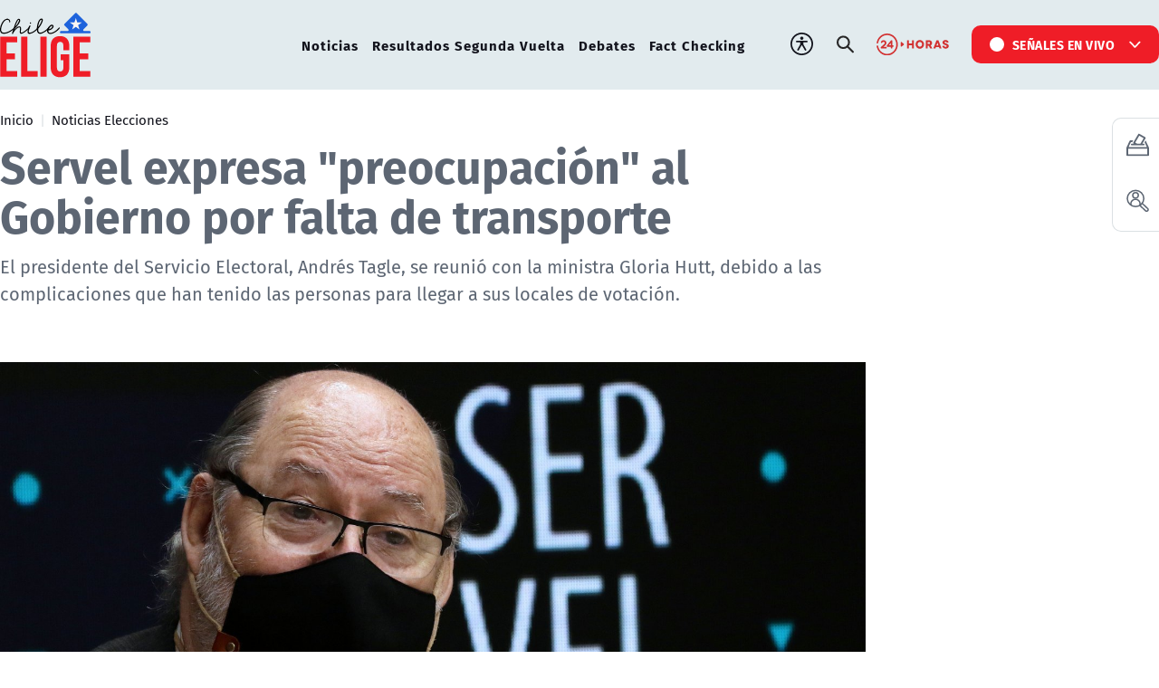

--- FILE ---
content_type: text/html; charset=utf-8
request_url: https://www.24horas.cl/elecciones-2021/noticias-elecciones/servel-expresa-preocupacion-al-gobierno-por-falta-de-transporte
body_size: 9405
content:
<!DOCTYPE HTML>
<html lang="es-CL">

<head>
    <meta property="fb:pages" content="122231104112" />

<!-- Google Tag Manager -->
<script>(function(w,d,s,l,i){w[l]=w[l]||[];w[l].push({'gtm.start':
new Date().getTime(),event:'gtm.js'});var f=d.getElementsByTagName(s)[0],
j=d.createElement(s),dl=l!='dataLayer'?'&l='+l:'';j.async=true;j.src=
'https://www.googletagmanager.com/gtm.js?id='+i+dl;f.parentNode.insertBefore(j,f);
})(window,document,'script','dataLayer','GTM-NP8WML9');</script>
<!-- End Google Tag Manager -->

<script charset="UTF-8" src="https://s-eu-1.pushpushgo.com/js/5f4d5bfde0b5a92ac77776db.js" async="async"></script>


    <!-- Meta tags -->
            
        <!-- TS = "20211219135955" -->
        <title>Servel expresa "preocupación" al Gobierno por falta de transporte | 24 horas</title>
        <meta name="robots" content="index,follow,noodp,noydir">
        <meta charset="utf-8">
        <meta name="description" content="El presidente del Servicio Electoral, Andrés Tagle, se reunió con la ministra Gloria Hutt, debido a las complicaciones que han tenido las personas para llegar a sus locales de votación.">
        <link rel="canonical" href="https://www.24horas.cl/elecciones-2021/noticias-elecciones/servel-expresa-preocupacion-al-gobierno-por-falta-de-transporte">
        <!-- utiles -->
        <meta name="viewport" content="width=device-width, initial-scale=1.0">
        <meta name="HandheldFriendly" content="True">
        <meta name="format-detection" content="telephone=no">
        <meta http-equiv="X-UA-Compatible" content="IE=edge">
        <meta name="author" content="24 horas" >
        <link rel="shorcut icon" href="/favicon.ico" type="image/x-icon">
        <link rel="icon" href="/favicon.ico" type="image/x-icon">
        <!-- Meta tags Twitter-->
        <meta name="twitter:card" content="summary_large_image">
        <meta name="twitter:site" content="@">
        <meta name="twitter:title" content="Servel expresa &quot;preocupación&quot; al Gobierno por falta de transporte">
        <meta name="twitter:description" content="El presidente del Servicio Electoral, Andrés Tagle, se reunió con la ministra Gloria Hutt, debido a las complicaciones que han tenido las personas para llegar a sus locales de votación.">
        
        <meta property="twitter:image" content="https://www.24horas.cl/elecciones-2021/site/artic/20211219/imag/foto_0000001320211219135955/Aton_562764.jpg">
        
        
        
        <!-- Meta tags FB  -->
        <meta property="og:url" content="https://www.24horas.cl/elecciones-2021/noticias-elecciones/servel-expresa-preocupacion-al-gobierno-por-falta-de-transporte">
        <meta property="og:type" content="website">
        <meta property="og:title" content="Servel expresa &quot;preocupación&quot; al Gobierno por falta de transporte">
        <meta property="og:description" content="El presidente del Servicio Electoral, Andrés Tagle, se reunió con la ministra Gloria Hutt, debido a las complicaciones que han tenido las personas para llegar a sus locales de votación.">
        
        <meta property="og:image" content="https://www.24horas.cl/elecciones-2021/site/artic/20211219/imag/foto_0000001320211219135955/Aton_562764.jpg">
        <meta property="og:image:width" content="1200">
        <meta property="og:image:height" content="685">
                
        
        
        <script type="application/ld+json">
        {
            "@context": "https://schema.org/",
            "@type": "NewsArticle",
            "mainEntityOfPage": {
                "@type": "Webpage",
                "name": "24 horas",
                "url": "https://www.24horas.cl/elecciones-2021/noticias-elecciones/servel-expresa-preocupacion-al-gobierno-por-falta-de-transporte"
            },
            "headline": "Servel expresa \"preocupación\" al Gobierno por falta de transporte",
            "image": [
                "https://www.24horas.cl/elecciones-2021/site/artic/20211219/imag/foto_0000001320211219135955/Aton_562764.jpg"
            ],
            "inLanguage": "es-ES",
            "datePublished": "",
            "author": {
                "@type": "Organization",
                "name": "24 horas"
            },
            "publisher": {
                "@type": "Organization",
                "logo": {"@type": "ImageObject", "url": "https://www.24horas.cl/elecciones-2021/imag/v1/logos/logo_web_uta.png"},
                "name": "24 horas",
                "sameAs": ["https://www.facebook.com/", "https://twitter.com/"]
            }
        }
        </script>

    <!--CSS-->
    
<link href='/elecciones-2021/css/css/main.css?v=0.0.9' rel='stylesheet' type='text/css'>
<link href='/elecciones-2021/css/css/gridpak.css?v=0.0.9' rel='stylesheet' type='text/css'>
<link href='/elecciones-2021/css/css/swiper.min.css?v=0.0.9' rel='stylesheet' type='text/css'>
<link href='/elecciones-2021/css/css/jquery.fancybox.min.css?v=0.0.9' rel='stylesheet' type='text/css'>

    <link href="/elecciones-2021/css/css/articulo.css" rel="stylesheet" type="text/css">
    <link href="/elecciones-2021/css/css/estilos_vtxt.css" rel="stylesheet" type="text/css">
    <link href="/elecciones-2021/css/css/swiper-custom.css" rel="stylesheet" type="text/css">
    <!--JS-->

    

<script src="/elecciones-2021/js-local/jquery/jquery.min.js?v=1.4.1"></script>
<script src="/elecciones-2021/js-local/jquery/jquery-migrate.min.js?v=1.4.1"></script>
<script src="/elecciones-2021/js-local/device.class.js?v=1.4.1"></script>

<script async src="https://securepubads.g.doubleclick.net/tag/js/gpt.js"></script>
<script>
var url = window.location.href;
var desktop=device.desktop(), tablet=device.tablet(), mobile=device.mobile();
var googletag = googletag || {};
googletag.cmd = googletag.cmd || [];
googletag.cmd.push(function() {
    if(desktop || tablet){
        googletag.defineSlot('/317342475/24horas_elecciones_modalDesktop', [970, 600], 'dfp_modalDesktop').addService(googletag.pubads());
        googletag.defineSlot('/317342475/24horas_elecciones_right1', [[300, 250], [300, 300]], 'dfp_right1').addService(googletag.pubads());
        googletag.defineSlot('/317342475/24horas_elecciones_right2', [[300, 250], [300, 300], [300, 600]], 'dfp_right2').addService(googletag.pubads());
        googletag.defineSlot('/317342475/24horas_elecciones_top', [[728, 90], [970, 90], [970, 150], [970, 250]], 'dfp_top').addService(googletag.pubads());
        googletag.defineSlot('/317342475/24horas_elecciones_billboard1', [[728, 90], [970, 90], [970, 150], [970, 250]], 'dfp_billboard1').addService(googletag.pubads());
        googletag.defineSlot('/317342475/24horas_elecciones_inread', [[1, 1], [300, 250], [320, 300], [336, 280]], 'dfp_inread').addService(googletag.pubads());
        $('#dfp_dfp_modalMobile').remove();
        $('#dfp_1x1_a').remove();
        $('#dfp_1x1_b').remove();
        $('#dfp_1x1_c').remove();
        $('#dfp_topMobile').remove();
        $('#dfp_sticky').remove();
    }
    if(mobile){
        googletag.defineSlot ('/317342475/24horas_elecciones_modalMobile', [320, 480], 'dfp_modalMobile').addService(googletag.pubads());
        googletag.defineSlot('/317342475/24horas_elecciones_1x1_a', [[300, 250], [300, 300], [300, 600], [320, 100], [320, 300], [320, 480]], 'dfp_1x1_a').addService(googletag.pubads());
        googletag.defineSlot('/317342475/24horas_elecciones_1x1_b', [[300, 250], [300, 300], [300, 600], [320, 100], [320, 300], [320, 480]], 'dfp_1x1_b').addService(googletag.pubads());
        googletag.defineSlot('/317342475/24horas_elecciones_1x1_c', [[300, 250], [300, 300], [320, 100], [320, 300], [336, 280]],'dfp_1x1_c').addService(googletag.pubads());
        googletag.defineSlot('/317342475/24horas_elecciones_topMobile', [[320, 50], [320, 80], [320, 100]], 'dfp_topMobile').addService(googletag.pubads());
        googletag.defineSlot('/317342475/24horas_elecciones_inread', [[1, 1], [300, 250], [320, 300], [336, 280]], 'dfp_inread').addService(googletag.pubads());
        //googletag.defineSlot('/317342475/24horas_elecciones_sticky', [[320, 50], [320, 80], [320, 100]], 'dfp_sticky').addService(googletag.pubads());
        $('#dfp_modalDesktop').remove();
        $('#dfp_right1').remove();
        $('#dfp_right2').remove();
        $('#dfp_top').remove();
        $('#dfp_billboard1').remove();
    }
    googletag.pubads().enableSingleRequest();
    googletag.pubads().collapseEmptyDivs();
    googletag.pubads().enableVideoAds();
    googletag.pubads().setTargeting("topic", "politica");
    googletag.pubads().setTargeting("interest", ["elecciones", "actualidad"]);
    googletag.enableServices();
});
</script>

    

<script src="/elecciones-2021/js-local/jquery/html5.js?v=1.4.1"></script>
<script src="/elecciones-2021/js-local/swiper.min.js?v=1.4.1"></script>
<script src="/elecciones-2021/js-local/jsGlobal.class.js?v=1.4.1"></script>
<script src="/elecciones-2021/js-local/fancybox/jquery.fancybox.min.js?v=1.4.1"></script>
<script src='/elecciones-2021/js-local/FontSize.class.js?v=1.4.1'></script>
<script src='/elecciones-2021/js-local/FontSize-articulos.class.js?v=1.4.1'></script>
<script src='/elecciones-2021/js-local/Accesibilidad.class.js?v=1.4.1'></script>
<script src="/elecciones-2021/js-local/mainElecciones.class.js?v=1.4.1"></script>
    <script src="/elecciones-2021/js-local/art_general.class.js?v=1.0" defer></script>
</head>

<body id="top" class="articulo">
    <!-- Google Tag Manager (noscript) -->
<noscript><iframe src="https://www.googletagmanager.com/ns.html?id=GTM-NP8WML9"
height="0" width="0" style="display:none;visibility:hidden"></iframe></noscript>
<!-- End Google Tag Manager (noscript) -->
    <style type="text/css">
.c-ads-modal {
    position: fixed;
    top: 0;
    left: 0;
    height: 100%;
    display: none;
    width: 100%;
    z-index: 9997
}

.c-ads-modal__overlay {
    position: absolute;
    top: 0;
    left: 0;
    height: 100%;
    width: 100%;
    background: rgba(0, 0, 0, .85);
    z-index: 9998
}

.c-ads-modal__content {
    position: absolute;
    top: 50px;
    left: 50%;
    transform: translateX(-50%);
    z-index: 9999;
    max-height: 600px;
    max-width: 970px;
    width: 100%
}

@media (max-width:992px) {
    .c-ads-modal__content {
        width: 320px
    }
}

.c-ads-modal .close-modal,
.c-ads-modal__content .count-down {
    position: absolute;
    height: 30px;
    left: 50%;
    transform: translateX(-50%)
}

.c-ads-modal__content .count-down {
    bottom: -30px;
    display: -ms-flexbox;
    display: flex;
    -ms-flex-align: center;
    align-items: center;
    background: #000;
    padding: 0 10px 2px;
    vertical-align: middle;
    color: #fff
}

.c-ads-modal__content .count-down:hover {
    text-decoration: none
}

.c-ads-modal__content .count-down .count-modal {
    margin-left: 5px
}

@media (max-width:992px) {
    .c-ads-modal__content .count-down {
        width: 320px;
        display: -ms-flexbox;
        display: flex;
        -ms-flex-pack: center;
        justify-content: center
    }
}

.c-ads-modal .close-modal {
    color: #000;
    cursor: pointer;
    width: 100%;
    z-index: 9999;
    text-align: center;
    background: #fff;
    max-width: 970px;
    top: 20px;
    border: 1px solid #000;
    font-size: 18px;
    line-height: 30px
}

.c-ads-modal .close-modal:hover {
    background: red;
    color: #fff;
    border: 1px solid red
}

@media (max-width:992px) {
    .c-ads-modal .close-modal {
        width: 320px
    }
}

.c-ads-modal .close-modal p {
    font-size: 18px;
}
</style>
<script src="/elecciones-2021/stat/publicidad/js-local/modalDesktop.js"></script>
<!-- /317342475/24horas_modalDesktop -->
<div class="c-ads-modal desktop">
    <div class="c-ads-modal__overlay"></div>
    <a class="close-modal" onclick="closeItt();">
        <p>Saltar publicidad </p>
    </a>
    <div class="c-ads-modal__content">
        <div id="dfp_modalDesktop" style="display: none;">
            <script data-cfasync="false" src="https://www.24horas.cl/cdn-cgi/scripts/5c5dd728/cloudflare-static/email-decode.min.js"></script>
            <script>
                googletag.cmd.push(function() {
                    googletag.display('dfp_modalDesktop');
                });
            </script>
        </div>
        <div class="count-down"><span>La publicidad terminara en </span><span class="count-modal">5</span></div>
    </div>
</div>
    <!-- /317342475/24horas_modalMobile -->
 <div class="c-ads-modal mobile">
      <div class="c-ads-modal__overlay"></div>
      <a class="close-modal" onclick="closeItt();">
          <p>Saltar publicidad </p>
      </a>
      <div class="c-ads-modal__content">
          <div id="dfp_modalMobile" style="display: none;">
              <script>
                  googletag.cmd.push(function() {
                      googletag.display('dfp_modalMobile');
                  });
              </script>
          </div>
          <div class="count-down"><span>La publicidad terminara en </span><span class="count-modal">5</span></div>
      </div>
  </div>
    <!-- saltar al contenido-->
    <div class="access1">
        <a href="#contenido-ppal" tabindex="-1">Click acá para ir directamente al contenido</a>
    </div>
    <!--HEADER-->
    <header id="header" class="header">
    <!-- menú Escritorio -->
    <div class="desktop">
        <!-- navegación principal -->
        <div class="main-navbar">
            <div class="auxi">
                <!-- logo -->
                
                <figure class="cont-logo">
                    <a href="/elecciones-2021/">
                        <img src="/elecciones-2021/site/artic/20211111/imag/foto_0000000220211111144839/logo_main.svg" alt="">
                    </a>
                </figure>
                
                <!-- /logo -->
                <nav class="nav nav-primary">
                    <!-- links secundarios -->
                    
                    
                    <ul class="cont-links">
                    
                        
                        <li><a href="/elecciones-2021/noticias-elecciones/">Noticias</a></li>
                        
                    
                    
                    
                        
                        <li><a href="/elecciones-2021/resultados-segunda-vuelta">Resultados Segunda Vuelta</a></li>
                        
                    
                    
                    
                        
                        <li><a href="/elecciones-2021/debates-presidenciales">Debates</a></li>
                        
                    
                    
                    
                        
                        <li><a href="/elecciones-2021/fact-checking">Fact Checking</a></li>
                        
                    
                    </ul>
                    
                    
                    <!-- links secundarios -->
                    <ul class="cont-links">
                        <li class="item-icon">
                            <button class="ic-access"></button>
                            <!-- botones accesibilidad -->
                            <div class="acc-cont">
                                <div class="acc-holder">
                                    <ul class="cont-access">
                                        <li class="sizeMas" onclick="FontSize.cambiaSize('mas'); return false;">
                                            <span class="acc-icon ic-text-lg"></span>
                                        </li> <!-- A+ -->
                                        <li class="sizeMenos" onclick="FontSize.cambiaSize('menos'); return false;">
                                            <span class="acc-icon ic-text-sm"></span>
                                        </li> <!-- A- -->
                                        <li>
                                            <label class="switch">
                                                <input type="checkbox">
                                                <span class="slider round"></span>
                                            </label>
                                        </li> <!-- Contrast -->
                                    </ul>
                                </div>
                            </div>
                            <!-- FIN botones accesibilidad -->
                        </li>
                        <li class="button-dropdown item-icon search-cont">
                            <!-- Barra de búsqueda -->
                            <!--formulario-->
                            <form class="search-cont" id="form_buscar" method="get" action="/cgi-bin/prontus_search.cgi">
                                <div class="search-wrapper">
                                    <div class="input-holder">
                                        <input id="search_prontus" name="search_prontus" value="elecciones-2021" type="hidden"/>
                                        <input name="search_idx" value="all" type="hidden"/>
                                        <input name="search_tmp" value="search.html" type="hidden"/>
                                        <input name="search_modo" value="or" type="hidden"/>
                                        <input name="search_orden" value="cro" type="hidden"/>
                                        <input name="search_resxpag" value="10" type="hidden"/>
                                        <input name="search_form" value="yes" type="hidden"/>
                                        <input type="text" name="search_texto" placeholder="Ingresa tu búsqueda" class="search-input">
                                        <button type="submit" class="search-icon btn"><span class="ic-search"></span></button>
                                        <!-- icono despliegue buscador -->
                                        <div class="search-icon ic" id="ic_search"><span class="ic-search"></span></div>
                                        <!-- FIN icono despliegue buscador -->
                                </div>
                                <!-- icono cierre buscador -->
                                <span class="close" id="ic_close"></span>
                                <!-- FIN icono cierre buscador -->
                                </div>
                            </form>
                            <!--/formulario-->
                            <!--FIN Barra de búsqueda -->

                        </li>
                        
                        <li>
                            <a href="/">
                                <img src="/elecciones-2021/site/artic/20211116/imag/foto_0000000120211116105955/logo_24_horas.svg" alt="">
                            </a>
                        </li>
                        
                        
                        <li class="dropdown senal-vivo">
                            <div class="dropdown-m">
                                <button class="dropbtn-m btn-main">
                                    <div class="livenow">
                                        <div></div>
                                        <div></div>
                                    </div>
                                    SEÑALES EN VIVO
                                </button>
                                <ul class="dropdown-content dropdown-content-m">
                                    
                                    
                                    
                                    <li><a href="/elecciones-2021/en-vivo-2" target="_top">24 Play </a></li>
                                    
                                    
                                    
                                </ul>
                            </div>
                        </li>
                        
                    </ul>
                </nav>
                <!-- /menú -->
            </div>
        </div>
        <!-- /navegación principal -->
    </div>
    <!-- FIN menú Escritorio -->
    <!-- menú móvil -->
    <div class="menu-responsive mobile">
        <div class="top-bar">
            
                <figure class="cont-logo">
                    <a href="/elecciones-2021/">
                        <img src="/elecciones-2021/site/artic/20211111/imag/foto_0000000220211111144839/logo_main.svg" alt="">
                    </a>
                </figure>
            
            
            <div class="dropdown senal-vivo">
                <div class="dropdown-m">
                    <button class="dropbtn-m btn-main">
                        <div class="livenow">
                            <div></div>
                            <div></div>
                        </div>
                        SEÑALES EN VIVO
                    </button>
                    <ul class="dropdown-content dropdown-content-m">
                        
                            
                        
                            <li><a href="/elecciones-2021/en-vivo-2" target="_top">24 Play </a></li>
                        
                            
                        
                    </ul>
                </div>
            </div>
            
            <div class="btns-sec">
                <input class="menu-btn" type="checkbox" id="menu-btn" />
                <label class="menu-icon" for="menu-btn"><span class="navicon"></span></label>
            </div>
        </div>
        <nav class="menu">
            <ul class="cont-links">
                
                <li><a href="/elecciones-2021/noticias-elecciones/">Noticias</a></li>
                
                <li><a href="/elecciones-2021/resultados-segunda-vuelta">Resultados Segunda Vuelta</a></li>
                
                <li><a href="/elecciones-2021/debates-presidenciales">Debates</a></li>
                
                <li><a href="/elecciones-2021/fact-checking">Fact Checking</a></li>
                
                
                <li class="link-dest">
                    <a href="/">
                        
                        <img class="link-logo" src="/elecciones-2021/site/artic/20211116/imag/foto_0000000120211116105955/logo_24_horas.svg" alt="">
                        
                    </a>
                </li>
                
                <!-- barra búsqueda -->
                <li class="cont-search">
                    <!--formulario-->
                    <form id="form_buscar" method="get" action="/cgi-bin/prontus_search.cgi" class="navbar-form navbar-right search-desktop">
                        <input id="search_prontus" name="search_prontus" value="elecciones-2021" type="hidden"/>
                        <input name="search_idx" value="all" type="hidden"/>
                        <input name="search_tmp" value="search.html" type="hidden"/>
                        <input name="search_modo" value="or" type="hidden"/>
                        <input name="search_orden" value="cro" type="hidden"/>
                        <input name="search_resxpag" value="10" type="hidden"/>
                        <input name="search_form" value="yes" type="hidden"/>
                            <input type="text" name="search_texto" class="search-input" placeholder="Búsqueda">
                            <button type="submit" class="search-icon"><span class="ic-search"></span></button>
                    </form>
                    <!--/formulario-->
                </li>
                <!-- FIN barra búsqueda -->
                <li class="access">
                    <label class="switch">
                        <input type="checkbox">
                        <span class="slider round"></span>
                    </label>
                </li>
            </ul>
        </nav>
    </div>
    <!-- FIN menú móvil -->
</header>
    <!--/HEADER-->
    <!-- Menú Lateral -->
    

<ul class="lateral-bar">

    
    <li>
        <a href="https://www.24horas.cl/elecciones-2021/resultados-segunda-vuelta" target="_top" class="l1">
            <img src="/elecciones-2021/site/artic/20211111/imag/foto_0000000220211111122624/ic_vote.svg">
            <p class="pref">Resultados</p>
        </a>
    </li>
    



    
    <li>
        <a href="https://www.24horas.cl/elecciones-2021/noticias-elecciones" target="_top" class="l1">
            <img src="/elecciones-2021/site/artic/20211111/imag/foto_0000000320211111123510/icono-conoce-a-tu-cantidato.svg">
            <p class="pref">Todas las noticias</p>
        </a>
    </li>
    

</ul>


    <!--/Menú Lateral -->
    <!--CONTENIDO-->
    <div class="main">

        <div class="auxi wrap-art">

            <div class="row">

                <div class="col xs-12 xsm-12 sm-12 md-9 lg-9">

                    <header class="enc-port enc-txt">
                        <div class="banner-full banner-top">
                            <!-- /317342475/24horas_topMobile -->
<div id='dfp_top' class="desktop">
    <script>
        if(desktop || tablet){
            googletag.cmd.push(function() { googletag.display('dfp_top'); });
        }
    </script>
</div>
                            <!-- /317342475/24horas_topMobile -->
<div id='dfp_topMobile' class="mobile">
  <script>
    if(mobile){
        googletag.cmd.push(function() { googletag.display('dfp_topMobile'); });
    }
  </script>
</div>
                        </div>
                        <!--breadcrumbs-->
<div class="breadcrumbs">
    <span class="breadcrumb"><a href="/">Inicio</a></span>
    
        
    <span class="breadcrumb"><a href="/elecciones-2021/noticias-elecciones">Noticias Elecciones</a></span>
        
        
        
        
    
</div>
<!--/breadcrumbs-->
                    </header>

                    <section class="enc-art">
                        <div class="titular">
                            <h1 id="#contenido-ppal" class="tit">Servel expresa "preocupación" al Gobierno por falta de transporte</h1>
                            <p class="baj">El presidente del Servicio Electoral, Andrés Tagle, se reunió con la ministra Gloria Hutt, debido a las complicaciones que han tenido las personas para llegar a sus locales de votación.</p>
                            <div class="cont-credits">
                              
                              
                            </div>
                            <div class="img-wrap">
                                <!-- iframe video -->


    
    
        
    

<!-- /iframe video -->
                                
                                    
                                    
                                        
                                        <img src="/elecciones-2021/site/artic/20211219/imag/foto_0000000820211219135955/Aton_562764.jpg" alt="Servel expresa "preocupación" al Gobierno por falta de transporte">
                                        
                                    
                                
                            </div>
                        </div>
                        <div class="toolbar">
                            <p class="fecha">Domingo 19 de diciembre de 2021</p>
                            <!-- botones redes sociales -->
<ul class="share-bar">
    <li>
        <figure>
            <a href="#" class="print"
                onclick="window.open('https://api.whatsapp.com/send?text=Servel expresa "preocupación" al Gobierno por falta de transporte https://www.24horas.cl/elecciones-2021/noticias-elecciones/servel-expresa-preocupacion-al-gobierno-por-falta-de-transporte','','width=555,height=330'); return false;">
                <img src="/elecciones-2021/imag/v1/icon/ic_whatsapp.svg" alt="Whatsapp Icon">
            </a>
        </figure>
    </li>
    <li>
        <figure>
            <a href="#" class="facebook"
                onclick="window.open('https://www.facebook.com/sharer/sharer.php?u=https://www.24horas.cl/elecciones-2021/noticias-elecciones/servel-expresa-preocupacion-al-gobierno-por-falta-de-transporte','','width=555,height=330'); return false;">
                <img src="/elecciones-2021/imag/v1/icon/ic_facebook.svg"
                    alt="Facebook Icon">
                </a>
        </figure>
    </li>
    <li>
        <figure>
            <a href="#" class="twitter"
                onclick="window.open('https://twitter.com/intent/tweet?text=Servel expresa "preocupación" al Gobierno por falta de transporte&url='+ encodeURIComponent(document.title) + 'https://www.24horas.cl/elecciones-2021/noticias-elecciones/servel-expresa-preocupacion-al-gobierno-por-falta-de-transporte','','width=555,height=330'); return false;">
                <img src="/elecciones-2021/imag/v1/icon/ic_twitter.svg" alt="Twitter Icon">
            </a>
        </figure>
    </li>
    <li>
        <figure>
            <a href="" class="print" id="btn-copyTo" data-urltxt="https://www.24horas.cl/elecciones-2021/noticias-elecciones/servel-expresa-preocupacion-al-gobierno-por-falta-de-transporte">
                <img src="/elecciones-2021/imag/v1/icon/ic_link.svg" alt="Link Icon">
            </a>
        </figure>
    </li>
</ul>
<!-- FIN botones redes sociales -->
                        </div>
                    </section>
                    <!-- artículo  -->
                    <section class="art-content">
                        
                        <div class="CUERPO">
                            
<!--STIT_vtxt_cuerpo-->
<div class="anclas">
    
</div>
<!--/STIT_vtxt_cuerpo-->

 <h2 style="text-align: center;"><span style="text-decoration: underline;"><em><strong><a href="/elecciones-2021/en-vivo-2" target="_blank" rel="noopener">PINCHA AQUÍ LA SEÑAL EN VIVO DE LA COBERTURA EN TODO CHILE</a></strong></em></span></h2>
<p class="p1">Debido a los problemas de transportes que se han generado en el país, principalmente en la <strong>región Metropolitana,</strong> el presidente del <strong>Servicio Electoral, Andrés Tagle, sostuvo una reunión con la ministra Gloria Hutt</strong> para expresarle su preocupación.</p><!-- /317342475/24horas_inread -->
<div id='dfp_dfp_inread' class="desktop">
    <script>
        if(desktop || tablet){
            googletag.cmd.push(function() { googletag.display('dfp_inread'); });
        }
    </script>
</div> <!-- /317342475/24horas_inread -->
<div id='dfp_inread' class="mobile">
  <script>
    if(mobile){
        googletag.cmd.push(function() { googletag.display('dfp_inread'); });
    }
  </script>
</div> 

<p class="p1">A través de la cuenta oficial del Servel, la entidad informó que “el presidente Andrés Tagle sostuvo una conversación con la ministra Gloria Hutt, dónde<strong> manifestó su preocupación por la frecuencia del transporte público, particularmente en la Región Metropolitana”.</strong></p>
<p>
<div><blockquote class="twitter-tweet"><p lang="es" dir="ltr">La autoridad electoral hace un llamado a la ciudadanía a acudir a sufragar. "La votación es expedita y, por ello, no existen mayores filas en los locales de votación", señaló Andrés Tagle.<br><br>[Hilo 2/2]</p>— Servicio Electoral (@ServelChile) <a href="https://twitter.com/ServelChile/status/1472610453390036999?ref_src=twsrc^tfw">December 19, 2021</a></blockquote> <script async src="https://platform.twitter.com/widgets.js" charset="utf-8"></script></div>
</p>
<p class="p1">Ante lo mismo, se destacó que “<strong>la votación es expedita y, por ello, no existen mayores filas en los locales de votación</strong>”.</p>
<p class="p1">Por último, hicieron un llamado a la ciudadanía a acudir a las urnas.</p>
<p class="p1">Recordar que <span>usuarios y </span><strong>votantes reportaron la falta de transporte público</strong><span> que afecta a sectores periféricos de la región Metropolitana y ciudades como La Serena, Viña del Mar, Quintero, entre otras. </span></p>
<p class="p1"><span>
<div><blockquote class="twitter-tweet"><p lang="es" dir="ltr">🇨🇱 <a href="https://twitter.com/hashtag/ChileElige?src=hash&ref_src=twsrc^tfw">#ChileElige</a> | <a href="https://twitter.com/gabrielboric?ref_src=twsrc^tfw">@gabrielboric</a> por denuncias de falta de transporte público: "Lo importante ahora es la solución y que la gente pueda ir a votar".<br><br>En vivo➡ <a href="https://t.co/Pvb0R5BfvO">https://t.co/Pvb0R5BfvO</a> <a href="https://t.co/cOJFK9LhdS">pic.twitter.com/cOJFK9LhdS</a></p>— 24 Horas (@24HorasTVN) <a href="https://twitter.com/24HorasTVN/status/1472615885642817543?ref_src=twsrc^tfw">December 19, 2021</a></blockquote> <script async src="https://platform.twitter.com/widgets.js" charset="utf-8"></script></div>
</span></p>
<p>La situación fue abordada por la<span> </span>ministra,<span> </span>quien aseveró que la flota de buses está operando de foma reforzada, todo organizado especialmente para la jornada electoral y asegurando que las personas puedan llegar a sus puntos de votación. </p>
<p>En detalle, Hutt señaló que <span class="css-901oao css-16my406 r-poiln3 r-bcqeeo r-qvutc0">"<strong>Metro aumentó también la carga de pasajeros y ferrocarriles del orden de 40%".</strong></span></p>
<p><span class="css-901oao css-16my406 r-poiln3 r-bcqeeo r-qvutc0"><strong>"Desmiento que estemos recogiendo buses", </strong>afirmó la secretaria de Estado.</span></p>
<h2 class="p1">Alcalde de Maipú: "Le pediría a la ministra que saque buses a la calle más que dar explicaciones"</h2>
<p class="p1">El <strong>alcalde de la comuna de Maipú, Tomás Vodanovic,</strong> hizo un enfático llamado al Gobierno a <strong>solucionar los problemas de transportes que se han presentado durante parte de la jornada</strong>, donde la falta de buses provocó diversas aglomeraciones.</p>
<p class="p1">El jefe comunal señaló que la alerta fue levantada muy temprano y, por lo mismo, “<strong>yo le pediría a la ministra que más que explicaciones, saque los buses a la calle,</strong> porque tenemos vecinos y vecinas que por una negligencia del Gobierno no pueden ejercer su derecho a voto”.</p>
<p class="p1">
<div><blockquote class="twitter-tweet"><p lang="es" dir="ltr">Así luce a esta hora el terminal El Conquistador de Maipu. Muchos buses estacionados, y muy pocos en la calle. <br>La flota de buses es considerablemente menor a la de un día laboral. Nos parece muy grave que esta negligencia afecte de esta manera el proceso electoral. <a href="https://t.co/3xNuXQfGzh">pic.twitter.com/3xNuXQfGzh</a></p>— Tomás Vodanovic (@TomasVodanovic) <a href="https://twitter.com/TomasVodanovic/status/1472597486174887942?ref_src=twsrc^tfw">December 19, 2021</a></blockquote> <script async src="https://platform.twitter.com/widgets.js" charset="utf-8"></script></div>
</p>
<p class="p1">"Desde primera hora de la mañana estamos <strong>viendo con mucha preocupación cómo muchos paraderos de Maipú y de otras comunas </strong>tiene grupos muy grandes de personas esperando por más de una hora que pueda pasar una micro. Hemos levantado esta alerta y la respuesta de la ministra no nos satisface, porque no logra resolver el problema", agregó. </p>
<p class="p1">Por otro lado, señaló que estuvo en el terminal de buses ubicado en <strong>El Conquistador "donde se concentra una gran presencia de buses estacionados". </strong></p>
<p class="p1"><strong>
<div><blockquote class="twitter-tweet"><p lang="es" dir="ltr">🇨🇱 <a href="https://twitter.com/hashtag/ChileElige?src=hash&ref_src=twsrc^tfw">#ChileElige</a> | <a href="https://twitter.com/TomasVodanovic?ref_src=twsrc^tfw">@TomasVodanovic</a> por denuncias de falta de transporte público: "Las respuestas de la ministra Hutt no nos satisfacen, porque no logran resolver el problema. Aún tenemos personas mayores esperando 1 hora una micro para ir a votar&quot;<br><br>En vivo➡ <a href="https://t.co/Pvb0R5BfvO">https://t.co/Pvb0R5BfvO</a> <a href="https://t.co/9vUKUd8iIf">pic.twitter.com/9vUKUd8iIf</a></p>— 24 Horas (@24HorasTVN) <a href="https://twitter.com/24HorasTVN/status/1472606812721631235?ref_src=twsrc^tfw">December 19, 2021</a></blockquote> <script async src="https://platform.twitter.com/widgets.js" charset="utf-8"></script></div>
</strong></p>
<p class="p1">Afirmó que <strong>esta situación desincentiva la participación de la ciudadanía, la que finalmente, después de una larga espera, desisten de la idea y vuelven a sus hogares. </strong></p>
                        </div>
                        
                        <div class="banner-full">
                            <!-- /317342475/24horas_billboard1 -->
<div id='dfp_billboard1'>
    <script>
        if(desktop || tablet){
            googletag.cmd.push(function() { googletag.display('dfp_billboard1'); });
        }
    </script>
</div>
                            <!-- /317342475/24horas_1x1_b -->
<div id='dfp_1x1_b' class="mobile">
  <script>
    if(mobile){
        googletag.cmd.push(function() { googletag.display('dfp_1x1_b'); });
    }
  </script>
</div>
                        </div>

                    </section>
                </div>

                <div class="col xs-12 xsm-12 sm-12 md-3 lg-3 sidebar desktop">
                    <div class="cont-banner banner-sticky">
                        <!-- /317342475/24horas_right1 -->
<div id='dfp_right1' class="desktop">
    <script>
        if(desktop || tablet){
            googletag.cmd.push(function() { googletag.display('dfp_right1'); });
        }
    </script>
</div>
                        <!-- /317342475/24horas_right2 -->
<div id='dfp_right2' class="desktop">
    <script>
        if(desktop || tablet){
            googletag.cmd.push(function() { googletag.display('dfp_right2'); });
        }
    </script>
</div>
                        <!-- /317342475/24horas_1x1_c -->
<div id='dfp_1x1_c' class="mobile">
  <script>
    if(mobile){
        googletag.cmd.push(function() { googletag.display('dfp_1x1_c'); });
    }
  </script>
</div>
                        <!-- /317342475/24horas_1x1_a -->
<div id='dfp_1x1_a' class="mobile">
    <script>
        if(mobile){
            googletag.cmd.push(function() { googletag.display('dfp_1x1_a'); });
        }
    </script>
</div>
                    </div>
                </div>

            </div>
            <div class="separa"></div>

        </div>
        <!-- /artículo  -->
        <!-- RELACIONADOS -->
        
    
<section class="carousel-sec relacionados bg-gris">
    <div class="auxi">
        <div class="cont-tit">
            <h2 class="tit">Relacionados</h2>
        </div>
        <!-- slider -->
        <div class="prod-content box-4">
            <div class="swiper-container swiper-4">
                <div class="swiper-wrapper">
                    
                    
                    <!-- slide -->
                    <article class="swiper-slide">
                        <div class="box-dest">
                            <a href="/elecciones-2021/noticias-elecciones/orrego-gobierno-micros-buses">
                                <figure class="img-wrap">
                                    
                                    
                                    <img src="/elecciones-2021/site/artic/20211219/imag/foto_0000002220211219131954/A_UNO_1300841.jpg" alt="Orrego por escasez de transporte: "Exijo que empresas y el Gobierno hagan su trabajo"">
                                    
                                    
                                </figure>
                                <div class="cont-txt">
                                    <p class="fecha">Domingo 19 de diciembre de 2021</p>
                                    <h3 class="tit">Orrego por escasez de transporte: "Exijo que empresas y el Gobierno hagan su trabajo"</h3>
                                    <p class="baj">"Hemos recibido denuncias de distintos lugares de la región Metropolitana, de escasez de buses en la vía pública", indicó el gobernador.</p>
                                </div>
                            </a>
                        </div>
                    </article>
                    <!-- slide -->
                    
                    
                    
                    <!-- slide -->
                    <article class="swiper-slide">
                        <div class="box-dest">
                            <a href="/elecciones-2021/noticias-elecciones/kast-falta-transporte.comunas">
                                <figure class="img-wrap">
                                    
                                    
                                    <img src="/elecciones-2021/site/artic/20211219/imag/foto_0000001020211219130043/kk.jpg" alt="Kast por falta de transporte público: "Hay ciertas comunas donde ha sido un hecho notorio"">
                                    
                                    
                                </figure>
                                <div class="cont-txt">
                                    <p class="fecha">Domingo 19 de diciembre de 2021</p>
                                    <h3 class="tit">Kast por falta de transporte público: "Hay ciertas comunas donde ha sido un hecho notorio"</h3>
                                    <p class="baj">El candidato republicano llamó a vecinas y vecinos ""que tengan vehículo o un furgón que colaboren para que nadie se quede esperando por horas para poder votar y concurrir a los locales".</p>
                                </div>
                            </a>
                        </div>
                    </article>
                    <!-- slide -->
                    
                    
                    
                    <!-- slide -->
                    <article class="swiper-slide">
                        <div class="box-dest">
                            <a href="/elecciones-2021/te-sirve/elecciones-presidenciales-a-que-hora-se-conoceran-los-resultados">
                                <figure class="img-wrap">
                                    
                                    
                                    <img src="/elecciones-2021/site/artic/20211219/imag/foto_0000001020211219130319/Aton_570135.jpg" alt="Elecciones presidenciales: ¿A qué hora se conocerán los resultados?">
                                    
                                    
                                </figure>
                                <div class="cont-txt">
                                    <p class="fecha">Domingo 19 de diciembre de 2021</p>
                                    <h3 class="tit">Elecciones presidenciales: ¿A qué hora se conocerán los resultados?</h3>
                                    <p class="baj">Mientras en el extranjero ya se conocen algunos resultados preliminares, se espera que en Chile comiencen a detallarse alrededor de las 20 horas.</p>
                                </div>
                            </a>
                        </div>
                    </article>
                    <!-- slide -->
                    
                    
                    
                    <!-- slide -->
                    <article class="swiper-slide">
                        <div class="box-dest">
                            <a href="/elecciones-2021/noticias-elecciones/esta-es-la-aplicacion-para-revisar-recorridos-y-micros-disponibles">
                                <figure class="img-wrap">
                                    
                                    
                                    <img src="/elecciones-2021/site/artic/20211219/imag/foto_0000001120211219123359/Aton_570127.jpg" alt="Esta es la aplicación para revisar recorridos, buses y micros disponibles">
                                    
                                    
                                </figure>
                                <div class="cont-txt">
                                    <p class="fecha">Domingo 19 de diciembre de 2021</p>
                                    <h3 class="tit">Esta es la aplicación para revisar recorridos, buses y micros disponibles</h3>
                                    <p class="baj">Desde el Gobierno llamaron a visitar dicha plataforma y revisar cuáles son los medios de transportes disponibles.</p>
                                </div>
                            </a>
                        </div>
                    </article>
                    <!-- slide -->
                    
                    
                </div>
                <!-- Add Arrows -->
                <div class="swiper-button-next"></div>
                <div class="swiper-button-prev"></div>
                <div class="separa"></div>
            </div>
        </div>
    </div>
</section>
<script type="text/javascript">
    $(function(){
        mainElecciones.inits.initSwiper4()
    })
</script>


        <!-- /RELACIONADOS -->
    </div>
    <!--/CONTENIDO-->
    <!--FOOTER-->
    



<footer class="footer" style="background-image: url(/elecciones-2021/imag/v1/master/bg_elecciones.jpg);">
    <div class="footer-main">
        <div class="auxi">
            <div class="cont-logo">
                <img src="/elecciones-2021/site/artic/20211111/imag/foto_0000000220211111152845/logo_main.svg" alt="">
            </div>
            <div class="cont-txt">
                <ul>
<li>Bellavista 0990 Providencia, Santiago.</li>
<li>Fono: (+56 2) 2707 7777</li>
<li>Mail: <a href="/cdn-cgi/l/email-protection" class="__cf_email__" data-cfemail="c9fbfda1a6bba8ba89bdbfa7e7aaa5">[email&#160;protected]</a></li>
</ul>
                <p class="copyright">24Horas · Copyright 2021 · Todos los derechos reservados</p>
            </div>
            <div class="separa"></div>
        </div>
    </div>
</footer>



    <!--/FOOTER-->

<script data-cfasync="false" src="/cdn-cgi/scripts/5c5dd728/cloudflare-static/email-decode.min.js"></script><script defer src="https://static.cloudflareinsights.com/beacon.min.js/vcd15cbe7772f49c399c6a5babf22c1241717689176015" integrity="sha512-ZpsOmlRQV6y907TI0dKBHq9Md29nnaEIPlkf84rnaERnq6zvWvPUqr2ft8M1aS28oN72PdrCzSjY4U6VaAw1EQ==" data-cf-beacon='{"version":"2024.11.0","token":"5bf61776ed6b455da6424229ebe3de42","server_timing":{"name":{"cfCacheStatus":true,"cfEdge":true,"cfExtPri":true,"cfL4":true,"cfOrigin":true,"cfSpeedBrain":true},"location_startswith":null}}' crossorigin="anonymous"></script>
</body>

</html>

--- FILE ---
content_type: text/html; charset=utf-8
request_url: https://www.google.com/recaptcha/api2/aframe
body_size: 269
content:
<!DOCTYPE HTML><html><head><meta http-equiv="content-type" content="text/html; charset=UTF-8"></head><body><script nonce="8Mi1GLtE0T5oxmuGPGmC6Q">/** Anti-fraud and anti-abuse applications only. See google.com/recaptcha */ try{var clients={'sodar':'https://pagead2.googlesyndication.com/pagead/sodar?'};window.addEventListener("message",function(a){try{if(a.source===window.parent){var b=JSON.parse(a.data);var c=clients[b['id']];if(c){var d=document.createElement('img');d.src=c+b['params']+'&rc='+(localStorage.getItem("rc::a")?sessionStorage.getItem("rc::b"):"");window.document.body.appendChild(d);sessionStorage.setItem("rc::e",parseInt(sessionStorage.getItem("rc::e")||0)+1);localStorage.setItem("rc::h",'1763368433579');}}}catch(b){}});window.parent.postMessage("_grecaptcha_ready", "*");}catch(b){}</script></body></html>

--- FILE ---
content_type: image/svg+xml
request_url: https://www.24horas.cl/elecciones-2021/site/artic/20211111/imag/foto_0000000220211111144839/logo_main.svg
body_size: 5184
content:
<svg width="102" height="74" viewBox="0 0 102 74" fill="none" xmlns="http://www.w3.org/2000/svg">
<path d="M76.2311 21.4646H68.7189C68.1199 21.4646 67.6348 21.9488 67.6348 22.546V22.9449C67.6348 23.5421 68.1199 24.0266 68.7189 24.0266L100.901 24.0269C101.5 24.0269 101.986 23.5427 101.986 22.9452V22.5466C101.986 21.9491 101.5 21.4649 100.901 21.4649H94.776C94.0661 21.4649 93.6165 20.8358 93.6993 20.2316C93.7292 20.0135 93.828 19.7989 94.0093 19.6183L98.4816 15.157C98.9049 14.7348 98.9049 14.05 98.4816 13.6274L86.2707 1.44612C85.8474 1.02357 85.1606 1.02357 84.7373 1.44612L72.5261 13.6271C72.1025 14.0494 72.1025 14.7342 72.5261 15.1568L76.998 19.618C77.6811 20.2995 77.1971 21.4646 76.2311 21.4646Z" fill="#1D63DC"/>
<path d="M85.433 7.01666L83.8474 11.8847H78.7163L82.8675 14.8933L81.2818 19.7616L85.433 16.7531L89.5842 19.7616L87.9985 14.8933L92.1497 11.8847H87.0186L85.433 7.01666Z" fill="#FBF7F3"/>
<path d="M7.26761 46.4531H16.9364V52.8406H7.26761V65.9346H19.4336V72.3222H0.224182V27.6102H19.4336V33.9977H7.26761V46.4531Z" fill="#EF1D27"/>
<path d="M23.7942 27.6102H30.8376V65.9346H42.4273V72.3222H23.7942V27.6102Z" fill="#EF1D27"/>
<path d="M52.54 27.6102H45.4966V72.3222H52.54V27.6102Z" fill="#EF1D27"/>
<path d="M68.2298 47.4252H78.0907V61.6054C78.0907 68.7589 74.5052 72.8469 67.5897 72.8469C60.6742 72.8469 57.0886 68.7589 57.0886 61.6054V38.355C57.0886 31.2009 60.6742 27.1132 67.5897 27.1132C74.5052 27.1132 78.0907 31.2009 78.0907 38.355V42.6985H71.4316V37.9079C71.4316 34.714 70.023 33.5005 67.7817 33.5005C65.5409 33.5005 64.1318 34.714 64.1318 37.9079V62.0524C64.1318 65.2461 65.5409 66.396 67.7817 66.396C70.023 66.396 71.4316 65.2461 71.4316 62.0524V53.8127H68.2298V47.4252Z" fill="#EF1D27"/>
<path d="M89.6815 46.4531H99.35V52.8406H89.6815V65.9346H101.848V72.3222H82.6384V27.6102H101.848V33.9977H89.6815V46.4531Z" fill="#EF1D27"/>
<path d="M16.5742 17.6907C16.5321 17.5512 16.4587 17.4535 16.3539 17.3977C16.2488 17.3422 16.1334 17.3698 16.0077 17.4814C15.6719 17.858 15.224 18.2766 14.6649 18.7369C14.1052 19.1975 13.4797 19.6581 12.7873 20.1184C12.0949 20.5787 11.3499 21.0184 10.5527 21.437C9.75552 21.8553 8.95099 22.2185 8.14024 22.5252C7.25889 22.8602 6.40211 23.09 5.57019 23.216C4.7377 23.3413 3.9998 23.31 3.35651 23.1216C2.71322 22.9331 2.19927 22.5672 1.81465 22.023C1.42975 21.4787 1.2445 20.7043 1.25862 19.6998C1.27246 19.0859 1.36367 18.3885 1.53141 17.607C1.69915 16.8259 1.93693 16.027 2.24474 15.2106C2.55226 14.3945 2.92304 13.5993 3.35651 12.8249C3.78999 12.0505 4.27259 11.3671 4.80434 10.7738C5.3358 10.1808 5.91612 9.71351 6.54557 9.37152C7.11939 9.06024 7.72173 8.91601 8.35373 8.93432C8.5257 8.56051 8.7711 8.20754 9.06338 7.91372C8.26845 7.77625 7.51643 7.82133 6.80791 8.05317C5.97542 8.32501 5.20618 8.76812 4.5002 9.38195C3.79366 9.99633 3.16421 10.7392 2.61185 11.6108C2.0592 12.4829 1.58704 13.397 1.19565 14.3525C0.803971 15.3084 0.506894 16.2644 0.304136 17.22C0.101379 18.1755 0 19.051 0 19.8463C0 21.1302 0.237492 22.1244 0.713041 22.8286C1.18859 23.5334 1.81465 24.0146 2.59095 24.2726C3.36725 24.5312 4.25876 24.6002 5.26577 24.4819C6.27278 24.3636 7.30097 24.1157 8.34977 23.7391C9.17492 23.4461 9.97579 23.094 10.7521 22.6821C11.5284 22.2709 12.2626 21.8345 12.955 21.3742C13.6475 20.9136 14.2837 20.4429 14.8643 19.9615C15.4446 19.48 15.9583 19.0231 16.4061 18.5904C16.518 18.4792 16.5846 18.3363 16.6055 18.1617C16.6267 17.9873 16.616 17.8304 16.5742 17.6907Z" fill="black"/>
<path d="M17.2881 16.4524C17.6239 16.1456 17.9873 15.7442 18.379 15.2489C18.7707 14.7537 19.1482 14.2272 19.512 13.6689C19.8757 13.1111 20.2114 12.5491 20.519 11.984C20.8265 11.4189 21.0713 10.9136 21.2535 10.4668C21.4351 10.0203 21.5367 9.66451 21.5576 9.39943C21.5785 9.13463 21.4912 9.00899 21.2953 9.02252C20.9877 9.05097 20.687 9.20421 20.3933 9.4831C20.0996 9.76226 19.7952 10.1947 19.4806 10.7806C19.1657 11.3668 18.8303 12.1238 18.4736 13.0514C18.1169 13.9796 17.7216 15.1129 17.2881 16.4524ZM13.4908 24.0284C13.8822 22.8844 14.2809 21.6672 14.6867 20.3764C15.0922 19.0863 15.5048 17.8197 15.9244 16.578C16.3441 15.3363 16.7705 14.1607 17.2043 13.0514C17.6377 11.9421 18.0887 10.9831 18.5575 10.1738C19.026 9.36478 19.5049 8.75067 19.9946 8.33207C20.484 7.91346 21.0016 7.77402 21.5472 7.91346C22.1904 8.08079 22.5785 8.41573 22.7115 8.918C22.8442 9.42028 22.8061 10.0062 22.596 10.6761C22.3864 11.3457 22.0436 12.0714 21.5681 12.8525C21.0925 13.6342 20.5644 14.3909 19.9841 15.1233C19.4035 15.8557 18.8094 16.536 18.2008 17.1639C17.5925 17.7918 17.0501 18.2871 16.5751 18.6499L16.1763 19.9054C16.372 19.6685 16.6028 19.4136 16.8688 19.1417C17.1342 18.8696 17.4245 18.5975 17.7394 18.3254C18.054 18.0535 18.3824 17.7885 18.7252 17.5301C19.0678 17.2721 19.414 17.0453 19.7639 16.8501C20.5051 16.4315 21.1659 16.2222 21.7465 16.2222C22.3266 16.2222 22.7987 16.4036 23.1627 16.7662C23.6939 17.3104 23.8969 18.1685 23.771 19.3403C23.7151 19.8009 23.6484 20.2649 23.5716 20.7322C23.4948 21.1998 23.4491 21.6148 23.4352 21.9776C23.4214 22.3405 23.4736 22.6368 23.5928 22.867C23.7114 23.0971 23.9387 23.2123 24.2745 23.2123C24.5961 23.2123 24.9878 23.1008 25.4495 22.8774C25.911 22.6545 26.404 22.3647 26.9284 22.0089C27.4531 21.6531 27.9914 21.2553 28.544 20.8159C29.0964 20.3764 29.6244 19.944 30.1279 19.5184C30.6314 19.093 31.0895 18.6953 31.5021 18.3254C31.9143 17.9561 32.2538 17.6594 32.5198 17.4361C32.6455 17.4082 32.7432 17.4431 32.8135 17.5406C32.8832 17.6383 32.9287 17.7606 32.9496 17.9071C32.9708 18.0535 32.9603 18.2034 32.9182 18.3569C32.8765 18.5105 32.8061 18.622 32.7084 18.6916C32.0372 19.2775 31.3411 19.8916 30.621 20.5333C29.9006 21.1753 29.1734 21.7754 28.4389 22.3331C27.7047 22.8915 26.9632 23.3658 26.2151 23.7566C25.4668 24.1473 24.7289 24.3774 24.0017 24.447C23.4143 24.5031 22.9947 24.3811 22.7428 24.0808C22.4912 23.7811 22.3407 23.3901 22.2918 22.9086C22.2427 22.4275 22.2568 21.8937 22.3339 21.3077C22.4107 20.7218 22.4841 20.1638 22.5542 19.6333C22.6801 18.6291 22.5889 17.9665 22.2814 17.6454C22.0574 17.4082 21.7392 17.3417 21.3269 17.4465C20.914 17.551 20.428 17.764 19.8686 18.0848C19.2951 18.4195 18.7323 18.8524 18.1799 19.3823C17.6273 19.9128 17.117 20.4779 16.6482 21.0776C16.1794 21.6776 15.7635 22.281 15.4 22.8878C15.036 23.4949 14.7706 24.0495 14.6029 24.5518C14.5608 24.6214 14.4698 24.6597 14.3301 24.6667C14.19 24.6738 14.0468 24.6526 13.8997 24.6039C13.7529 24.5549 13.6303 24.4819 13.5329 24.3842C13.4352 24.287 13.421 24.1681 13.4908 24.0284Z" fill="black"/>
<path d="M34.3206 13.2856C34.0825 13.2856 33.908 13.209 33.7962 13.0555C33.6841 12.9019 33.6282 12.7346 33.6282 12.5529C33.6282 12.3718 33.6878 12.2078 33.8066 12.0614C33.9255 11.9149 34.0969 11.8487 34.3206 11.8625C34.5304 11.8625 34.6911 11.9323 34.8032 12.0718C34.915 12.2115 34.9709 12.3684 34.9709 12.5425C34.9709 12.7172 34.915 12.8811 34.8032 13.0343C34.6911 13.1882 34.5304 13.2718 34.3206 13.2856ZM33.2088 24.6077C32.5652 24.6359 32.0792 24.5069 31.7505 24.2207C31.4218 23.935 31.2052 23.5406 31.1002 23.0384C30.9954 22.5358 30.9881 21.9642 31.0793 21.3222C31.1699 20.6805 31.3134 20.0214 31.5094 19.3444C31.7051 18.6678 31.9321 18.0049 32.1911 17.3562C32.4497 16.7074 32.7053 16.1319 32.9569 15.6296C33.0267 15.4902 33.1354 15.3925 33.2822 15.3367C33.4291 15.2809 33.5827 15.2634 33.7437 15.2843C33.9043 15.3051 34.0481 15.3612 34.1737 15.4516C34.2997 15.5426 34.3694 15.6713 34.3836 15.8387C34.2715 16.0621 34.1108 16.397 33.9012 16.8435C33.6911 17.29 33.4813 17.7889 33.2718 18.3399C33.062 18.8912 32.8694 19.4596 32.6949 20.0456C32.5198 20.6315 32.4116 21.162 32.3695 21.6361C32.3275 22.1107 32.3729 22.5048 32.5059 22.8186C32.6387 23.1324 32.9078 23.2894 33.3139 23.2894C33.803 23.2756 34.3731 23.1778 35.0235 22.9964C35.6738 22.8153 36.3837 22.5048 37.153 22.0651C37.9219 21.6256 38.7437 21.0363 39.6183 20.2966C40.492 19.5574 41.3979 18.6295 42.3349 17.5131C42.4608 17.4015 42.5763 17.3807 42.6811 17.4503C42.7861 17.5204 42.863 17.632 42.9118 17.7852C42.9607 17.939 42.9818 18.1097 42.9748 18.2979C42.9677 18.4864 42.9225 18.6295 42.8387 18.7269C42.2369 19.3968 41.5936 20.0526 40.9085 20.6943C40.2229 21.3363 39.4853 21.9256 38.6948 22.4628C37.9044 23 37.055 23.457 36.146 23.8336C35.2367 24.2102 34.2576 24.4686 33.2088 24.6077Z" fill="black"/>
<path d="M43.0258 16.9451C43.4872 16.3313 43.9452 15.6685 44.3999 14.9569C44.8543 14.2456 45.2634 13.534 45.6272 12.8222C45.9067 12.2782 46.1445 11.7621 46.3405 11.2737C46.5362 10.7852 46.6762 10.3601 46.7601 9.99671C46.844 9.63416 46.8578 9.35528 46.8022 9.15978C46.746 8.96456 46.5992 8.8809 46.3617 8.9085C45.9977 8.96456 45.6551 9.2088 45.3335 9.64121C45.0115 10.0736 44.7111 10.6038 44.4315 11.2317C44.2076 11.734 44.0082 12.2678 43.8334 12.8326C43.6583 13.398 43.5081 13.9456 43.3824 14.4755C43.2565 15.0062 43.1619 15.4873 43.0992 15.9197C43.0362 16.3524 43.0116 16.6941 43.0258 16.9451ZM44.9138 24.5631C44.2285 24.5355 43.6552 24.3471 43.1935 23.9983C42.7318 23.6496 42.3647 23.1645 42.0922 22.5436C41.8194 21.9228 41.6443 21.1833 41.5675 20.3252C41.4904 19.4672 41.4941 18.5148 41.5782 17.4685C41.6756 16.3105 41.8646 15.149 42.1444 13.9839C42.4243 12.8191 42.7877 11.7621 43.2356 10.8131C43.6411 9.92037 44.113 9.18429 44.6515 8.60539C45.19 8.02622 45.774 7.69494 46.4035 7.61099C46.8928 7.5555 47.2775 7.60057 47.5573 7.74705C47.8369 7.89354 48.0295 8.12059 48.1342 8.42736C48.2393 8.73441 48.2636 9.10428 48.2077 9.53641C48.1517 9.9691 48.0399 10.4435 47.8722 10.9596C47.7042 11.4759 47.4873 12.0134 47.2215 12.5712C46.9558 13.1295 46.6689 13.6875 46.3617 14.2456C46.0815 14.7341 45.7952 15.2082 45.5015 15.6685C45.2075 16.129 44.9102 16.5617 44.6097 16.9663C44.3087 17.3711 44.0187 17.7336 43.7391 18.0545C43.459 18.3756 43.2073 18.6404 42.9837 18.8497C42.8998 20.1892 43.0046 21.1937 43.2983 21.8633C43.5922 22.5329 44.0187 22.9552 44.5784 23.1296C45.1375 23.3042 45.7983 23.2797 46.561 23.0563C47.3229 22.8332 48.1167 22.4986 48.9422 22.0518C50.033 21.4658 51.0327 20.7855 51.9423 20.0111C52.851 19.237 53.7112 18.4241 54.5225 17.573C54.6487 17.4615 54.7778 17.4232 54.9108 17.4581C55.0435 17.493 55.1554 17.5626 55.2466 17.6671C55.3372 17.7719 55.3965 17.8905 55.425 18.0229C55.4527 18.1556 55.425 18.2638 55.3409 18.3474C55.1172 18.6824 54.7744 19.0767 54.313 19.53C53.8513 19.9835 53.3269 20.4438 52.7395 20.9112C52.1518 21.3788 51.5122 21.8354 50.8198 22.2819C50.1274 22.7287 49.4352 23.1262 48.7428 23.4749C48.0504 23.8237 47.3718 24.0995 46.7079 24.3014C46.0431 24.504 45.4453 24.591 44.9138 24.5631Z" fill="black"/>
<path d="M58.6997 15.8074C58.6014 15.7099 58.4478 15.6891 58.238 15.7446C58.0282 15.8006 57.8006 15.9122 57.5563 16.0795C57.3115 16.2468 57.0528 16.4561 56.7797 16.7074C56.5072 16.9584 56.2556 17.2271 56.0246 17.5131C55.7939 17.7993 55.5979 18.0959 55.4369 18.4024C55.2763 18.7097 55.1819 19.0027 55.154 19.2816C55.4615 19.3233 55.7868 19.2852 56.1294 19.1664C56.4722 19.048 56.8009 18.8838 57.1158 18.6745C57.4303 18.4655 57.717 18.2246 57.9759 17.9525C58.2346 17.6804 58.4444 17.4086 58.6051 17.1364C58.7658 16.8643 58.8601 16.6099 58.8883 16.3725C58.9163 16.1356 58.8533 15.9471 58.6997 15.8074ZM53.0561 21.1233C53.0696 20.5236 53.1925 19.8988 53.4229 19.2503C53.6539 18.6013 53.958 17.9874 54.3359 17.4086C54.7134 16.8297 55.1432 16.3063 55.6259 15.8389C56.1085 15.3716 56.5981 15.0121 57.0946 14.7609C57.5907 14.5099 58.0807 14.3879 58.5633 14.3946C59.0459 14.402 59.4825 14.5935 59.8744 14.9702C60.1961 15.2772 60.3602 15.6434 60.3675 16.0691C60.3746 16.4947 60.2625 16.9308 60.032 17.377C59.8007 17.8238 59.4825 18.2599 59.0773 18.6849C58.6712 19.1109 58.2171 19.4771 57.7136 19.7839C57.2101 20.0909 56.6854 20.3247 56.1401 20.485C55.5945 20.6456 55.0698 20.6768 54.5663 20.5791C54.4407 20.9137 54.4056 21.2628 54.4616 21.6256C54.5172 21.9884 54.6505 22.3161 54.8603 22.6093C55.1119 22.9721 55.4231 23.2161 55.7939 23.3417C56.1641 23.4674 56.5561 23.5195 56.9686 23.4986C57.3809 23.4778 57.8006 23.4045 58.2275 23.2789C58.6542 23.1533 59.0564 23.0209 59.4339 22.8811C60.2588 22.5882 61.0212 22.2189 61.7207 21.7721C62.4199 21.3256 63.0635 20.8546 63.6509 20.3594C64.2383 19.8641 64.7697 19.3652 65.2455 18.863C65.7205 18.3607 66.1404 17.9001 66.5042 17.4818C66.6157 17.3424 66.7278 17.3038 66.8397 17.3666C66.9518 17.4294 67.0461 17.5339 67.1229 17.6804C67.2 17.8269 67.2384 17.9911 67.2384 18.1725C67.2384 18.3539 67.1825 18.4934 67.0706 18.5908C66.6369 19.1492 66.1475 19.6931 65.6019 20.2233C65.0566 20.7537 64.4693 21.2524 63.8395 21.7197C63.2103 22.1873 62.5527 22.6163 61.8676 23.0068C61.1822 23.3975 60.4898 23.7254 59.7906 23.9905C59.3709 24.1581 58.9056 24.3116 58.3956 24.4511C57.8844 24.5902 57.3708 24.6705 56.8534 24.6916C56.3358 24.7125 55.8323 24.653 55.3426 24.5136C54.8529 24.3744 54.4124 24.1023 54.021 23.6975C53.6991 23.3767 53.4545 22.9964 53.2868 22.5569C53.1188 22.1175 53.042 21.6397 53.0561 21.1233Z" fill="black"/>
<path d="M10.9443 11.8017C10.9234 11.8017 10.9023 11.8005 10.8808 11.798C10.5812 11.7636 10.3663 11.4938 10.3996 11.1952C10.4016 11.1746 10.5001 10.1371 9.86674 9.49199C9.43242 9.04944 8.72531 8.86662 7.76574 8.94747C7.46386 8.97366 7.19954 8.75 7.17384 8.44942C7.14843 8.14885 7.37208 7.88461 7.6734 7.85898C8.98059 7.74855 9.98421 8.04405 10.6577 8.73676C11.6548 9.76158 11.4947 11.2552 11.4877 11.318C11.4555 11.5963 11.2185 11.8017 10.9443 11.8017Z" fill="black"/>
</svg>


--- FILE ---
content_type: application/javascript; charset=utf-8
request_url: https://www.24horas.cl/elecciones-2021/js-local/mainElecciones.class.js?v=1.4.1
body_size: 623
content:
/**
 mainElecciones.class.js

 Descripcion: JS con funcionalidades de diseño para el sitio TVNElecciones

 Dependencias:
 jquery

 Versión:
 1.0.0 - 28/10/2021 - JCT - Primera versión .
 **/
'use strict';
(function(window) {
    var _self;
    var mainElecciones = {
        vars: {
            withGallery: false,
            galleryTop: undefined,
            galleryThumbs: undefined
        },
        init: function() {
            _self = this;
            _self.ui.getElements()
            _self.ui.setEvents()
        },
        ui: {
            elements: {
            },
            getElements: function() {
            },
            initElements: function() {
                
            },
            setEvents: function() {
                //llamada desde navbar
                $('.nav .cont-links .cont-access').on('click','li', function(e){
                    if(typeof FontSize_articulos === 'undefined') return false;
                    if($(this).hasClass('sizeMas')) {
                        FontSize_articulos.cambiaSize('mas')
                        return false;
                    }
                    else if($(this).hasClass('sizeMenos')){
                        FontSize_articulos.cambiaSize('menos')
                        return false;
                    }
                });
            },
        },
        callbacks:{
        },
        actions:{
            copyToClipboard: function(fileurl) {
                var $temp = $("<input>");
                $("body").append($temp);
                $temp.val(fileurl).select();
                document.execCommand("copy");
                $temp.remove();
                alert("Enlace copiado en el portapapeles");
            },
        },
        controls:{
        },
        helper:{
        },
        inits:{
            initSwiper4: function(){
                /*====carrusel 4 slide ===*/

                $('.swiper-4').each(function(index, element) {
                    var $this = $(this);
                    $this.addClass('instance-m4-' + index);
                    $this.find('.swiper-pagination').addClass('pagination-' + index);
                    $this.find('.swiper-button-prev').addClass('btn-prev4-' + index);
                    $this.find('.swiper-button-next').addClass('btn-next4-' + index);

                    var swiper4 = new Swiper('.instance-m4-' + index, {

                        slidesPerView: 4,
                        spaceBetween: 20,
                        init: true,
                        watchOverflow: true, // deshabilita flechas si hay menos elementos
                        pagination: {
                            el: '.pagination-' + index,
                            clickable: true,
                        },
                        navigation: {
                            nextEl: '.btn-next4-' + index,
                            prevEl: '.btn-prev4-' + index,
                        },
                        breakpoints: {
                            1190: {
                                slidesPerView: 3,
                                spaceBetween: 18,
                            },
                            940: {
                                slidesPerView: 2,
                                spaceBetween: 18,
                            },
                            675: {
                                slidesPerView: 2,
                                spaceBetween: 18,
                            },
                            460: {
                                CSSWidthAndHeight: true,
                                slidesPerView: 'auto',
                                spaceBetween: 14,
                                slidesOffsetBefore: 10,
                                slidesOffsetAfter: 10,
                            },
                            320: {
                                CSSWidthAndHeight: true,
                                slidesPerView: 'auto',
                                spaceBetween: 14,
                                slidesOffsetBefore: 10,
                                slidesOffsetAfter: 10,
                            }
                        },

                    });

                });
            },
            initGaleria: function() {
                if (_self.vars.withGallery) {
                    _self.vars.galleryTop.update(true);
                    _self.vars.galleryThumbs.update(true);
                } else {
                    _self.vars.withGallery = true;
                    _self.vars.galleryTop = new Swiper('.gallery-top', {
                        navigation: {
                            nextEl: '.swiper-button-next',
                            prevEl: '.swiper-button-prev',
                        },
                        spaceBetween: 10,
                    });
                    _self.vars.galleryThumbs = new Swiper('.gallery-thumbs', {
                        spaceBetween: 10,
                        centeredSlides: true,
                        slidesPerView: 'auto',
                        touchRatio: 0.2,
                        slideToClickedSlide: true,
                    });
                    _self.vars.galleryTop.controller.control = _self.vars.galleryThumbs;
                    _self.vars.galleryThumbs.controller.control = _self.vars.galleryTop;
                }
            },
        },
    };
    window.mainElecciones = mainElecciones; // entregamos la referencia al dom principal
})(window);
// se inicializa el objeto
$(window).ready(function(){
    mainElecciones.init();
});


--- FILE ---
content_type: application/javascript; charset=utf-8
request_url: https://www.24horas.cl/elecciones-2021/stat/publicidad/js-local/modalDesktop.js
body_size: -159
content:
$('.close-modal').click(function(e) {
    if(desktop|tablet){
        $('.c-ads-modal.desktop').hide();
        e.preventDefault();
    } else {
        $('.c-ads-modal.mobile').hide();
        e.preventDefault();
    }
});


function btnItt(width) {
    setTimeout(function() {
        $('.close-modal').css({
            maxWidth: width + "px"
        });
    }, 100);
}

// Countdown
function Countdown(options) {
    var timer,
        instance = this,
        seconds = options.seconds || 10,
        updateStatus = options.onUpdateStatus || function() {},
        counterEnd = options.onCounterEnd || function() {};

    function decrementCounter() {
        updateStatus(seconds);
        if (seconds === 0) {
            counterEnd();
            instance.stop();
        }
        seconds--;
    }

    this.start = function(modTime) {
        clearInterval(timer);

        $('.count-modal').html(modTime);

        timer = 0;
        seconds = modTime || 10;
        timer = setInterval(decrementCounter, 1000);
    };

    this.stop = function() {
        clearInterval(timer);
    };
}

var myCounter = new Countdown({
    seconds: 10,
    onUpdateStatus: function(sec) {
        $('.count-modal').html(sec);
    },
    onCounterEnd: function() {
        closeItt();
    }
});

function openItt(height, width, time) {
    setTimeout(function() {
        if(desktop|tablet){
            $('.c-ads-modal.desktop').show();
        } else {
            $('.c-ads-modal.mobile').show();
        }

        $('.c-ads-modal__content').css({
            maxWidth: width + "px",
            maxHeight: height + "px",
        });

        myCounter.start(time);
    }, 100);
}

function closeItt() {
    if(desktop|tablet){
        $('.c-ads-modal.desktop').hide();
    } else {
        $('.c-ads-modal.mobile').hide();
    }
}

--- FILE ---
content_type: application/javascript; charset=utf-8
request_url: https://fundingchoicesmessages.google.com/f/AGSKWxUJ_BKr69HKcbSJ6ByExsq7-qqNo9AP0sR9Q4VVBOqfQeXU-FVLrdkKqSWz4SZUcr2sXLASfRnck5P9lyQUE1UzrimnfqE_fiYIUewsITImgz3HxmTZq9yF9bjXqV6kxJ_qLZp2t2s-NqWE-9ueqMwqhBPixBiE_ty_nPLyQI2Mat5NJTU74H8V5bGK/_/adv_468./aderlee_ads./900x130_.org/ad//ad125.
body_size: -1289
content:
window['05d7151f-de98-4dcd-bdff-278e8fb72a6c'] = true;

--- FILE ---
content_type: application/javascript; charset=utf-8
request_url: https://www.24horas.cl/elecciones-2021/js-local/art_general.class.js?v=1.0
body_size: -88
content:
/**
 art_general.class.js

 Descripcion: JS para funcionalidades del articulo general

 Dependencias:
 jquery

 Versión:
 1.0.0 - 28/10/2021 - JCT - Primera versión .
 **/
'use strict';
(function(window) {
    var _self;
    var art_general = {
        vars: {
        },
        init: function() {
            _self = this
            _self.ui.getElements()
            _self.ui.setEvents()
        },
        ui: {
            elements: {
                btnCopy: undefined,
            },
            getElements: function() {
                _self.ui.elements.btnCopy = $('#btn-copyTo')
            },
            setEvents: function() {
                _self.ui.elements.btnCopy.on('click', (e) => {
                    e.preventDefault()
                    mainElecciones.actions.copyToClipboard($(e.currentTarget).data("urltxt"))
                })
            },
        },
        callbacks:{
        },
        actions:{      
        },
        controls:{
        },
        helper:{
        }
    };
    window.art_general = art_general; // entregamos la referencia al dom principal
})(window);
// se inicializa el objeto
$(window).ready(function(){
    art_general.init();
});

--- FILE ---
content_type: image/svg+xml
request_url: https://www.24horas.cl/elecciones-2021/site/artic/20211111/imag/foto_0000000220211111122624/ic_vote.svg
body_size: 373
content:
<svg width="22" height="24" viewBox="0 0 22 24" fill="none" xmlns="http://www.w3.org/2000/svg">
<g clip-path="url(#clip0_534:2822)">
<path d="M20.3478 16.4H1.65V21.9H20.3478V16.4ZM21.9395 15.2692L21.9626 15.3374L21.9879 15.4474L21.9989 15.5574V22.725C21.9988 22.9247 21.9263 23.1176 21.7948 23.2679C21.6633 23.4182 21.4818 23.5157 21.2839 23.5423L21.1739 23.55H0.825C0.625639 23.55 0.433024 23.4778 0.282776 23.3468C0.132529 23.2157 0.0348131 23.0347 0.00769997 22.8372L0 22.725V15.575L0.0022001 15.5178L0.0132001 15.4232C0.0243644 15.3654 0.0416969 15.309 0.0649 15.2549L3.1009 8.63401C3.15816 8.50885 3.24583 8.4 3.35592 8.31739C3.46601 8.23477 3.59502 8.18101 3.7312 8.16101L3.85 8.15331L6.644 8.15221L5.775 9.65921L5.7013 9.80221H4.378L2.1098 14.75H19.877L17.6473 9.96941L18.5955 8.32271C18.6692 8.37771 18.733 8.44701 18.7847 8.52511L18.843 8.62961L21.9395 15.2692ZM12.5015 1.61161L12.6027 1.66111L18.3095 4.96441C18.6703 5.17341 18.8133 5.61451 18.6604 5.99071L18.6109 6.09191L15.5232 11.45H16.775C16.9855 11.4479 17.1889 11.5263 17.3435 11.6692C17.498 11.8121 17.5921 12.0087 17.6065 12.2188C17.6208 12.4288 17.5543 12.6364 17.4206 12.799C17.2869 12.9616 17.0961 13.0669 16.8872 13.0934L16.775 13.1011L14.5728 13.1V13.1033H10.0859L10.0826 13.1H5.225C5.01728 13.0981 4.81794 13.0178 4.66679 12.8753C4.51565 12.7328 4.42382 12.5386 4.40965 12.3313C4.39548 12.1241 4.46002 11.9191 4.59037 11.7574C4.72071 11.5956 4.90728 11.489 5.1128 11.4588L5.225 11.4511L7.2303 11.45L7.0301 11.3345C6.858 11.2342 6.72786 11.0752 6.6636 10.8867C6.59934 10.6981 6.60527 10.4927 6.6803 10.3082L6.7287 10.207L11.4774 1.96141C11.6864 1.59951 12.1264 1.45541 12.5015 1.60941V1.61161ZM12.4905 3.50361L8.5679 10.317L10.5237 11.45H13.6224L16.7739 5.97971L12.4927 3.50141L12.4905 3.50361Z" fill="#5D6673"/>
</g>
<defs>
<clipPath id="clip0_534:2822">
<rect width="22" height="23.1" fill="white" transform="translate(0 0.450012)"/>
</clipPath>
</defs>
</svg>


--- FILE ---
content_type: application/javascript; charset=utf-8
request_url: https://www.24horas.cl/elecciones-2021/js-local/jsGlobal.class.js?v=1.4.1
body_size: 1352
content:
(function(window){
    var _self;
    var jsGlobal ={
        vars:{
            variables      : null,
        },
        init: function() {
            _self                           = this;
            _self.setEvents();
        },
        setEvents: function(){

            // Sticky
            window.onscroll = function() {myFunction()};
            var header = document.getElementById("header");
            var sticky = header.offsetTop;
            function myFunction() {
                if (window.pageYOffset > sticky) {
                    header.classList.add("sticky");
                } else {
                    header.classList.remove("sticky");
                }
            }

            // Swiper 1
            $('.swiper-1').each(function(index, element) {
                var $this = $(this);
                $this.addClass('instance-m1-' + index);
                $this.find('.swiper-pagination').addClass('pagination1-' + index);
                $this.find('.swiper-button-prev').addClass('btn-prev1-' + index);
                $this.find('.swiper-button-next').addClass('btn-next1-' + index);
                var swiper0 = new Swiper('.instance-m1-' + index, {
                    slidesPerView: 1,
                    loop: true,
                    noSwiping: true,
                    autoHeight: true,
                    navigation: {
                        nextEl: '.btn-next1-' + index,
                        prevEl: '.btn-prev1-' + index,
                    },
                    pagination: {
                        el: '.pagination1-' + index,
                        clickable: true,
                    },
                    autoplay: {
                        delay: 5000,
                    },
                    speed: 800,
                });
            });

            // Swiper
            $('.swiper-4').each(function(index, element) {
                var $this = $(this);
                $this.addClass('instance-m4-' + index);
                $this.find('.swiper-pagination').addClass('pagination-' + index);
                $this.find('.swiper-button-prev').addClass('btn-prev4-' + index);
                $this.find('.swiper-button-next').addClass('btn-next4-' + index);
                var swiper4 = new Swiper('.instance-m4-' + index, {
                    slidesPerView: 4,
                    spaceBetween: 20,
                    init: true,
                    watchOverflow: true, // deshabilita flechas si hay menos elementos
                    pagination: {
                        el: '.pagination-' + index,
                        clickable: true,
                    },
                    navigation: {
                        nextEl: '.btn-next4-' + index,
                        prevEl: '.btn-prev4-' + index,
                    },
                    breakpoints: {
                        1190: {
                            slidesPerView: 3,
                            spaceBetween: 18,
                        },
                        940: {
                            slidesPerView: 2,
                            spaceBetween: 18,
                        },
                        675: {
                            slidesPerView: 2,
                            spaceBetween: 18,
                        },
                        460: {
                            CSSWidthAndHeight: true,
                            slidesPerView: 'auto',
                            spaceBetween: 14,
                            slidesOffsetBefore: 10,
                            slidesOffsetAfter: 10,
                        },
                        320: {
                            CSSWidthAndHeight: true,
                            slidesPerView: 'auto',
                            spaceBetween: 14,
                            slidesOffsetBefore: 10,
                            slidesOffsetAfter: 10,
                        }
                    },
                });
            });

            // smooth scroll anchor
            $(document).on('click', '.CUERPO a[href^="#"]', function (event) {
                event.preventDefault();
                $('html, body').animate({
                    scrollTop: $($.attr(this, 'href')).offset().top + -120
                }, 1000);
            });

            // menu mobile activo
            $(".menu-responsive .menu-icon").on('click', function(){
                $('.menu-responsive').toggleClass('active');
                $(this).addClass('active')
            })

            // tabs
            $('.tab').on('click', function(evt) {
                evt.preventDefault();
                $('.tab').removeClass('active');
                $(this).addClass('active');
                var sel = this.getAttribute('data-toggle-target');
                $('.tab-content').removeClass('active').filter(sel).addClass('active');
            });

            // Despliegue acordion
            $('.adv-btn').click(function(e){
                e.preventDefault();
                $('.filt-adv').slideToggle('fast');
                $(this).toggleClass('active');
            });

            // Efecto btn buscar
            $("#ic_search").on('click', function(event) {
                event.preventDefault();
                $(".search-wrapper").addClass('active');
            });
            // Efecto cerrar btn buscar
            $("#ic_close").on('click', function(event) {
                event.preventDefault();
                $(".search-wrapper").removeClass('active');
            });

            // Menu accesibilidad
            $('.ic-access').click(function(e){
                e.preventDefault();
                $('.acc-cont').toggleClass('active');
                $(this).toggleClass('change');
            });

            // Esconde accesibilidad si se hace click en buscar
            $('.search-icon').on("click", function () {
                if ($(".search-wrapper").hasClass('active')) {
                    $('.acc-cont').removeClass('active');
                    $('.ic-access').removeClass('change');
                }else{
                    $('.acc-cont').addClass('active');
                    $('.ic-access').addClass('change');
                }
            });

            // Efecto menu señal en vivo
            jQuery(document).ready(function (e) {
                function t(t) {
                    e(t).bind("click", function (t) {
                        t.preventDefault();
                        e(this).parent().fadeOut()
                    })
                }
                e(".dropbtn-m").click(function () {
                    var t = e(this).parents(".dropdown-m").children(".dropdown-content-m").is(":hidden");
                    e(".dropdown-m .dropdown-content-m").hide();
                    e(".dropdown-m .dropbtn-m").removeClass("active");
                    if (t) {
                        e(this).parents(".dropdown-m").children(".dropdown-content-m").toggle().parents(".dropdown-m").children(".dropbtn-m").addClass("active")
                    }
                });
                e(document).bind("click", function (t) {
                    var n = e(t.target);
                    if (!n.parents().hasClass("dropdown-m")) e(".dropdown-m .dropdown-content-m").hide();
                });
                e(document).bind("click", function (t) {
                    var n = e(t.target);
                    if (!n.parents().hasClass("dropdown-m")) e(".dropdown-m .dropbtn-m").removeClass("active");
                })
            });

            // Manejo menu header desktop
            $(".main-navbar .nav-primary .cont-links a").bind('click', function(event) {
                event.preventDefault();
                // Si está en el inicio.html o en la raiz
                if ( window.location.href == window.location.hostname || window.location.href.includes('inicio.html')) {
                    let id          =  $(this).attr('href').split('=')[1];
                    if (id && $(`#${id}`).length > 0) {
                        let position    = $(`#${id}`).offset().top-77;
                        console.log("position", position);
                        $("HTML, BODY").animate({
                            scrollTop: position
                        }, 1000);
                    }else{
                        window.location.href = $(this).attr('href');
                    }
                }else{
                    window.location.href = `${location.protocol}//${location.host}${$(this).attr('href')}`;
                }
            });

            // Manejo menu header mobile
            $(".menu-responsive .menu .cont-links a").bind('click', function(event) {
                event.preventDefault();
                // Si está en el inicio.html o en la raiz
                if ( window.location.href == window.location.hostname || window.location.href.includes('inicio.html')) {
                    let id          =  $(this).attr('href').split('=')[1];
                    if (id && $(`#${id}`).length > 0) {
                        $('.menu-responsive').toggleClass('active');
                        let position    = $(`#${id}`).offset().top-60;
                        $("HTML, BODY").animate({
                            scrollTop: position
                        }, 1000);
                    }else{
                        window.location.href = $(this).attr('href');
                    }
                }else{
                    window.location.href = `${location.protocol}//${location.host}${$(this).attr('href')}`;
                }
            });

            // Efecto de animación cuando llega desde otra parte del sitio
            var url     = new URL(window.location.href);
            var id      = url.searchParams.get("id");
            var diff    = 0;
            // Ajuste en pixeles
            if(desktop){diff = 175};
            if(mobile){diff = 120};
            if (id) {
                var position = $(`#${id}`).offset().top - diff;
                console.log("position", position);
                $("HTML, BODY").animate({
                    scrollTop: position
                }, 1000);
            }

        },
        actions:{
            // Funciones relacionadas con las acciones de la pagina
        },
        helper:{
            // Funciones relacionadas al manejo y formato de los datos de la pagina
        },
    }
    window.jsGlobal = jsGlobal;
})(window);

$(window).on('load', function() {
    jsGlobal.init();
});

--- FILE ---
content_type: image/svg+xml
request_url: https://www.24horas.cl/elecciones-2021/imag/v1/icon/ic_twitter.svg
body_size: -45
content:
<svg width="30" height="30" viewBox="0 0 30 30" fill="none" xmlns="http://www.w3.org/2000/svg">
<path d="M29.5534 6.17122C28.5097 6.63372 27.3884 6.94622 26.2097 7.08747C27.4259 6.35971 28.3358 5.21431 28.7697 3.86497C27.627 4.54371 26.3763 5.02147 25.0722 5.27747C24.1951 4.34106 23.0335 3.72038 21.7676 3.51182C20.5016 3.30325 19.2023 3.51846 18.0712 4.12404C16.9401 4.72962 16.0406 5.69168 15.5123 6.86085C14.9841 8.03003 14.8566 9.34091 15.1497 10.59C12.8343 10.4737 10.5692 9.87191 8.50143 8.82361C6.43368 7.7753 4.60945 6.30393 3.14715 4.50497C2.64715 5.36747 2.35965 6.36747 2.35965 7.43247C2.35909 8.39122 2.59519 9.33528 3.047 10.1809C3.4988 11.0265 4.15235 11.7475 4.94965 12.28C4.02499 12.2506 3.12074 12.0007 2.31215 11.5512V11.6262C2.31206 12.9709 2.77719 14.2742 3.62863 15.315C4.48007 16.3557 5.66536 17.0699 6.9834 17.3362C6.12563 17.5684 5.22632 17.6026 4.3534 17.4362C4.72527 18.5932 5.44964 19.605 6.42511 20.3299C7.40057 21.0548 8.5783 21.4564 9.7934 21.4787C7.73069 23.098 5.18326 23.9763 2.5609 23.9725C2.09637 23.9726 1.63224 23.9455 1.1709 23.8912C3.83274 25.6027 6.93132 26.511 10.0959 26.5075C20.8084 26.5075 26.6647 17.635 26.6647 9.93997C26.6647 9.68997 26.6584 9.43747 26.6472 9.18747C27.7863 8.36369 28.7695 7.34359 29.5509 6.17497L29.5534 6.17122V6.17122Z" fill="#5D6673"/>
</svg>


--- FILE ---
content_type: image/svg+xml
request_url: https://www.24horas.cl/elecciones-2021/imag/v1/icon/ic_search_d.svg
body_size: -424
content:
<svg width="19" height="19" viewBox="0 0 19 19" fill="none" xmlns="http://www.w3.org/2000/svg">
<path d="M12.3164 11.7627L17.9164 17.3627" stroke="#262626" stroke-width="2" stroke-linecap="round" stroke-linejoin="round"/>
<path d="M7.91797 13.3623C11.2317 13.3623 13.918 10.676 13.918 7.3623C13.918 4.0486 11.2317 1.3623 7.91797 1.3623C4.60426 1.3623 1.91797 4.0486 1.91797 7.3623C1.91797 10.676 4.60426 13.3623 7.91797 13.3623Z" stroke="#262626" stroke-width="2" stroke-linecap="round" stroke-linejoin="round"/>
</svg>


--- FILE ---
content_type: image/svg+xml
request_url: https://www.24horas.cl/elecciones-2021/site/artic/20211111/imag/foto_0000000320211111123510/icono-conoce-a-tu-cantidato.svg
body_size: -170
content:
<?xml version="1.0" encoding="utf-8"?>
<!-- Generator: Adobe Illustrator 23.0.5, SVG Export Plug-In . SVG Version: 6.00 Build 0)  -->
<svg version="1.1" id="Capa_1" xmlns="http://www.w3.org/2000/svg" xmlns:xlink="http://www.w3.org/1999/xlink" x="0px" y="0px"
	 viewBox="0 0 22 24" style="enable-background:new 0 0 22 24;" xml:space="preserve">
<style type="text/css">
	.st0{fill:none;stroke:#5D6673;stroke-width:1.371;stroke-miterlimit:10;}
	.st1{fill:none;stroke:#5D6673;stroke-width:1.3683;stroke-miterlimit:10;}
</style>
<image style="overflow:visible;" width="1024" height="1024" xlink:href="35755E30.jpg"  transform="matrix(4.578092e-02 0 0 4.578092e-02 96.3865 13.8)">
</image>
<g>
	<circle class="st0" cx="8.9" cy="10.1" r="8"/>
	<path class="st0" d="M15.3,14.9l5.4,5.2c0.6,0.6,0.6,1.5,0,2.1c-0.6,0.6-1.5,0.6-2.1,0.1l-5.5-5.3"/>
</g>
<circle class="st1" cx="8.9" cy="7" r="2.7"/>
<path class="st0" d="M4.3,16.7v-1.3c0-2.5,2-4.5,4.5-4.5c1.3,0,2.4,0.5,3.2,1.3s1.3,2,1.3,3.2v1.3"/>
</svg>


--- FILE ---
content_type: application/javascript; charset=utf-8
request_url: https://www.24horas.cl/elecciones-2021/js-local/FontSize-articulos.class.js?v=1.4.1
body_size: 1445
content:
/**
FontSize_articulos.class.js
COPIA DE FONTSIZE.CLASS.JS
Descripcion:
    Cambia el tamaño de la fuenta para los estilos que coincidan con cierto patrones
    como titular, bajada, cuerpo, etc. Véase la sección de configuración más abajo
    para cambiar dichos parámetros.
    OJO: Cambia el estilo de la primera hoja de estilos definida en la página
    Próximamente podría quedar obsoleto, por lo que la documentación es básica

Dependencias:
    Ninguna

Versión:
    ----------------------------------------------------------------------------
    2.0.0 - 11/11/2009 - CVI - Primera Versión coa Orientación a Objetos
                Basada en la version 1.10 de cambia_tam_fonts.js
    2.0.1 - 26/01/2015 - BDV - Agrega la busqueda de la hoja por el nombre
**/

var FontSize_articulos = {

    /**
     * Zona de Configuraciones
     */

    // Tamaño actual En porcentaje
    size_actual: 100,

    // Arreglo con los tamaños a los que se podrá cambiar
    tamanos: [70,80,90,100,130,180,250],

    // patrones que se buscarón para cambiar el estilo
    estilos: ['CUERPO p','CUERPO div','CUERPO blockquote','CUERPO ul', 'CUERPO h2','CUERPO h3'],

    // indice del arrglo de tamanos (3 = 4to elemento)
    size_actual_i: 3,

    // Mensaje cuando no se puede usar esta opcion
    msgError: 'Este Navegador no soporta aumento/disminución de tamaño de texto.',

    // En el caso de que se quiera procesar otro CSS y no el primero
    indice_hoja_estilos: 1,
    nombre_hoja_estilos: 'articulo.css',


    /** ----------
     * Propiedades de la clase
     */
    fontWeight_default: '',
    fontFamily_default: '',
    fontSize_default: '',
    color_default: '',
    fontweight: [],
    fontfamily: [],
    fontsize: [],
    fontcolor: [],
    initiated: false,
    firstsheet: null,
    therules: null,
    var_elements: [],


    /**
     * Funcion que inicializa los tamaños de fuentes
     * Se llama automaticamente al intentar cambiar de tamaño
     */
    init: function () {

        if (! document.styleSheets) { // 1.8 Funciona solo para browsers capaces.
            return false;
        }

        var numberSheets =  document.styleSheets.length;
        var expresion = new RegExp(FontSize_articulos.nombre_hoja_estilos+'$', 'gi');
        for (var i=0; i < numberSheets; i++) {
            if(expresion.exec(document.styleSheets[i].href) != null){
                FontSize_articulos.firstsheet = document.styleSheets[i];
            }
        };
        // Inicializa arreglos de estilos. V1.7.
        if(FontSize_articulos.firstsheet == null){
            FontSize_articulos.firstsheet = document.styleSheets[FontSize_articulos.indice_hoja_estilos];
        }
        if(FontSize_articulos.firstsheet.cssRules) {
            FontSize_articulos.therules = FontSize_articulos.firstsheet.cssRules;
        } else {
            FontSize_articulos.therules = FontSize_articulos.firstsheet.rules;
        }

        // Rescata los atributos de los css del primer archivo de estilos de la
        // pagina html (por eso se usa el subindice 0).
        var theruleslen = FontSize_articulos.therules.length;
        for (var j=0; j < theruleslen; j++) { // 1.2
            if (typeof FontSize_articulos.therules[j].style !== 'undefined') {
                FontSize_articulos.fontweight[j] = FontSize_articulos.therules[j].style.fontWeight;
                FontSize_articulos.fontfamily[j] = FontSize_articulos.therules[j].style.fontFamily;
                FontSize_articulos.fontsize[j]   = FontSize_articulos.therules[j].style.fontSize;
                FontSize_articulos.fontcolor[j]  = FontSize_articulos.therules[j].style.color;
            }
        }

        // Busca los elementos a modificar (css). Estos son fijos y hay que
        // agregarlos directamente en este archivo.

        for (var i=0; i < theruleslen; i++) {
            var aux = FontSize_articulos.therules[i].selectorText;

            if (typeof aux !== 'undefined') {
                var found = 0;
                if (aux == '*') {
                    if (typeof FontSize_articulos.therules[i].style !== 'undefined') {
                        FontSize_articulos.fontWeight_default = FontSize_articulos.therules[i].style.fontWeight;
                        FontSize_articulos.fontFamily_default = FontSize_articulos.therules[i].style.fontFamily;
                        FontSize_articulos.fontSize_default   = FontSize_articulos.therules[i].style.fontSize;
                        FontSize_articulos.color_default      = FontSize_articulos.therules[i].style.color;
                    }
                }
                // 1.8 Encuentra estilos a afectar.
                for (var k=0; k < FontSize_articulos.estilos.length; k++) {
                    if ( (aux.indexOf(FontSize_articulos.estilos[k]) >= 0) && (aux.indexOf(':hover') < 0) ) {
                        found = 1;
                    }
                }
                if (found == 1) {
                    FontSize_articulos.var_elements[FontSize_articulos.var_elements.length] = i;
                }
            }
        }
        return true;
    },

    /**
     * Esta funcion en la que cambia los tamaños
     * @param signo Signo para cambiar, puede se 'mas' o 'menos'
     */
    cambiaSize: function (signo) {
        //console.log(document.styleSheets);
        if (! document.styleSheets) { // 1.8 Funciona solo para browsers capaces.
            alert(FontSize_articulos.msgError);
            return;
        }
        if(! FontSize_articulos.initited) {
            var resp = FontSize_articulos.init();
            if(! resp) {
                alert(FontSize_articulos.msgError);
                return;
            }
            FontSize_articulos.initited = true;
        }

        if ( signo == 'mas' ) {// 1.3
            if (FontSize_articulos.size_actual_i >= (FontSize_articulos.tamanos.length - 1)) {
                return;
            }
            FontSize_articulos.size_actual_i++;
        } else {
            if (FontSize_articulos.size_actual_i <= 0) {
                return;
            }
            FontSize_articulos.size_actual_i--;
        }
        FontSize_articulos.size_actual = FontSize_articulos.tamanos[FontSize_articulos.size_actual_i];

        // 1.5 Solo aplica cambios a elementos preseleccionados.
        var varelemlen = FontSize_articulos.var_elements.length;
        for (var i=0; i < varelemlen; i++) {
            var j = FontSize_articulos.var_elements[i];
            if (FontSize_articulos.fontsize[j] === '') {
                if (FontSize_articulos.fontSize_default !== '') {
                    FontSize_articulos.fontsize[j] = FontSize_articulos.fontSize_default;
                } else {
                    FontSize_articulos.fontsize[j] = 12;
                }
            } // V1.7.
            var tam_final = parseInt((parseInt(FontSize_articulos.fontsize[j], 10) * FontSize_articulos.size_actual)/100, 10);
            if (tam_final - parseInt(tam_final, 10) > 0) {
                // Si resultado da con decimal, se agrega uno al entero.
                tam_final = parseInt(tam_final, 10) + 1;
            }
            FontSize_articulos.therules[j].style.fontSize = tam_final+'px'; // 1.8
        }
    }
};



--- FILE ---
content_type: image/svg+xml
request_url: https://www.24horas.cl/elecciones-2021/site/artic/20211111/imag/foto_0000000220211111152845/logo_main.svg
body_size: 5155
content:
<svg width="102" height="74" viewBox="0 0 102 74" fill="none" xmlns="http://www.w3.org/2000/svg">
<path d="M76.2311 21.4646H68.7189C68.1199 21.4646 67.6348 21.9488 67.6348 22.546V22.9449C67.6348 23.5421 68.1199 24.0266 68.7189 24.0266L100.901 24.0269C101.5 24.0269 101.986 23.5427 101.986 22.9452V22.5466C101.986 21.9491 101.5 21.4649 100.901 21.4649H94.776C94.0661 21.4649 93.6165 20.8358 93.6993 20.2316C93.7292 20.0135 93.828 19.7989 94.0093 19.6183L98.4816 15.157C98.9049 14.7348 98.9049 14.05 98.4816 13.6274L86.2707 1.44612C85.8474 1.02357 85.1606 1.02357 84.7373 1.44612L72.5261 13.6271C72.1025 14.0494 72.1025 14.7342 72.5261 15.1568L76.998 19.618C77.6811 20.2995 77.1971 21.4646 76.2311 21.4646Z" fill="#1D63DC"/>
<path d="M85.433 7.01666L83.8474 11.8847H78.7163L82.8675 14.8933L81.2818 19.7616L85.433 16.7531L89.5842 19.7616L87.9985 14.8933L92.1497 11.8847H87.0186L85.433 7.01666Z" fill="#FBF7F3"/>
<path d="M7.26761 46.4531H16.9364V52.8406H7.26761V65.9346H19.4336V72.3222H0.224182V27.6102H19.4336V33.9977H7.26761V46.4531Z" fill="#EF1D27"/>
<path d="M23.7942 27.6102H30.8376V65.9346H42.4273V72.3222H23.7942V27.6102Z" fill="#EF1D27"/>
<path d="M52.54 27.6102H45.4966V72.3222H52.54V27.6102Z" fill="#EF1D27"/>
<path d="M68.2298 47.4252H78.0907V61.6054C78.0907 68.7589 74.5052 72.8469 67.5897 72.8469C60.6742 72.8469 57.0886 68.7589 57.0886 61.6054V38.355C57.0886 31.2009 60.6742 27.1132 67.5897 27.1132C74.5052 27.1132 78.0907 31.2009 78.0907 38.355V42.6985H71.4316V37.9079C71.4316 34.714 70.023 33.5005 67.7817 33.5005C65.5409 33.5005 64.1318 34.714 64.1318 37.9079V62.0524C64.1318 65.2461 65.5409 66.396 67.7817 66.396C70.023 66.396 71.4316 65.2461 71.4316 62.0524V53.8127H68.2298V47.4252Z" fill="#EF1D27"/>
<path d="M89.6815 46.4531H99.35V52.8406H89.6815V65.9346H101.848V72.3222H82.6384V27.6102H101.848V33.9977H89.6815V46.4531Z" fill="#EF1D27"/>
<path d="M16.5742 17.6907C16.5321 17.5512 16.4587 17.4535 16.3539 17.3977C16.2488 17.3422 16.1334 17.3698 16.0077 17.4814C15.6719 17.858 15.224 18.2766 14.6649 18.7369C14.1052 19.1975 13.4797 19.6581 12.7873 20.1184C12.0949 20.5787 11.3499 21.0184 10.5527 21.437C9.75552 21.8553 8.95099 22.2185 8.14024 22.5252C7.25889 22.8602 6.40211 23.09 5.57019 23.216C4.7377 23.3413 3.9998 23.31 3.35651 23.1216C2.71322 22.9331 2.19927 22.5672 1.81465 22.023C1.42975 21.4787 1.2445 20.7043 1.25862 19.6998C1.27246 19.0859 1.36367 18.3885 1.53141 17.607C1.69915 16.8259 1.93693 16.027 2.24474 15.2106C2.55226 14.3945 2.92304 13.5993 3.35651 12.8249C3.78999 12.0505 4.27259 11.3671 4.80434 10.7738C5.3358 10.1808 5.91612 9.71351 6.54557 9.37152C7.11939 9.06024 7.72173 8.91601 8.35373 8.93432C8.5257 8.56051 8.7711 8.20754 9.06338 7.91372C8.26845 7.77625 7.51643 7.82133 6.80791 8.05317C5.97542 8.32501 5.20618 8.76812 4.5002 9.38195C3.79366 9.99633 3.16421 10.7392 2.61185 11.6108C2.0592 12.4829 1.58704 13.397 1.19565 14.3525C0.803971 15.3084 0.506894 16.2644 0.304136 17.22C0.101379 18.1755 0 19.051 0 19.8463C0 21.1302 0.237492 22.1244 0.713041 22.8286C1.18859 23.5334 1.81465 24.0146 2.59095 24.2726C3.36725 24.5312 4.25876 24.6002 5.26577 24.4819C6.27278 24.3636 7.30097 24.1157 8.34977 23.7391C9.17492 23.4461 9.97579 23.094 10.7521 22.6821C11.5284 22.2709 12.2626 21.8345 12.955 21.3742C13.6475 20.9136 14.2837 20.4429 14.8643 19.9615C15.4446 19.48 15.9583 19.0231 16.4061 18.5904C16.518 18.4792 16.5846 18.3363 16.6055 18.1617C16.6267 17.9873 16.616 17.8304 16.5742 17.6907Z" fill="black"/>
<path d="M17.2881 16.4524C17.6239 16.1456 17.9873 15.7442 18.379 15.2489C18.7707 14.7537 19.1482 14.2272 19.512 13.6689C19.8757 13.1111 20.2114 12.5491 20.519 11.984C20.8265 11.4189 21.0713 10.9136 21.2535 10.4668C21.4351 10.0203 21.5367 9.66451 21.5576 9.39943C21.5785 9.13463 21.4912 9.00899 21.2953 9.02252C20.9877 9.05097 20.687 9.20421 20.3933 9.4831C20.0996 9.76226 19.7952 10.1947 19.4806 10.7806C19.1657 11.3668 18.8303 12.1238 18.4736 13.0514C18.1169 13.9796 17.7216 15.1129 17.2881 16.4524ZM13.4908 24.0284C13.8822 22.8844 14.2809 21.6672 14.6867 20.3764C15.0922 19.0863 15.5048 17.8197 15.9244 16.578C16.3441 15.3363 16.7705 14.1607 17.2043 13.0514C17.6377 11.9421 18.0887 10.9831 18.5575 10.1738C19.026 9.36478 19.5049 8.75067 19.9946 8.33207C20.484 7.91346 21.0016 7.77402 21.5472 7.91346C22.1904 8.08079 22.5785 8.41573 22.7115 8.918C22.8442 9.42028 22.8061 10.0062 22.596 10.6761C22.3864 11.3457 22.0436 12.0714 21.5681 12.8525C21.0925 13.6342 20.5644 14.3909 19.9841 15.1233C19.4035 15.8557 18.8094 16.536 18.2008 17.1639C17.5925 17.7918 17.0501 18.2871 16.5751 18.6499L16.1763 19.9054C16.372 19.6685 16.6028 19.4136 16.8688 19.1417C17.1342 18.8696 17.4245 18.5975 17.7394 18.3254C18.054 18.0535 18.3824 17.7885 18.7252 17.5301C19.0678 17.2721 19.414 17.0453 19.7639 16.8501C20.5051 16.4315 21.1659 16.2222 21.7465 16.2222C22.3266 16.2222 22.7987 16.4036 23.1627 16.7662C23.6939 17.3104 23.8969 18.1685 23.771 19.3403C23.7151 19.8009 23.6484 20.2649 23.5716 20.7322C23.4948 21.1998 23.4491 21.6148 23.4352 21.9776C23.4214 22.3405 23.4736 22.6368 23.5928 22.867C23.7114 23.0971 23.9387 23.2123 24.2745 23.2123C24.5961 23.2123 24.9878 23.1008 25.4495 22.8774C25.911 22.6545 26.404 22.3647 26.9284 22.0089C27.4531 21.6531 27.9914 21.2553 28.544 20.8159C29.0964 20.3764 29.6244 19.944 30.1279 19.5184C30.6314 19.093 31.0895 18.6953 31.5021 18.3254C31.9143 17.9561 32.2538 17.6594 32.5198 17.4361C32.6455 17.4082 32.7432 17.4431 32.8135 17.5406C32.8832 17.6383 32.9287 17.7606 32.9496 17.9071C32.9708 18.0535 32.9603 18.2034 32.9182 18.3569C32.8765 18.5105 32.8061 18.622 32.7084 18.6916C32.0372 19.2775 31.3411 19.8916 30.621 20.5333C29.9006 21.1753 29.1734 21.7754 28.4389 22.3331C27.7047 22.8915 26.9632 23.3658 26.2151 23.7566C25.4668 24.1473 24.7289 24.3774 24.0017 24.447C23.4143 24.5031 22.9947 24.3811 22.7428 24.0808C22.4912 23.7811 22.3407 23.3901 22.2918 22.9086C22.2427 22.4275 22.2568 21.8937 22.3339 21.3077C22.4107 20.7218 22.4841 20.1638 22.5542 19.6333C22.6801 18.6291 22.5889 17.9665 22.2814 17.6454C22.0574 17.4082 21.7392 17.3417 21.3269 17.4465C20.914 17.551 20.428 17.764 19.8686 18.0848C19.2951 18.4195 18.7323 18.8524 18.1799 19.3823C17.6273 19.9128 17.117 20.4779 16.6482 21.0776C16.1794 21.6776 15.7635 22.281 15.4 22.8878C15.036 23.4949 14.7706 24.0495 14.6029 24.5518C14.5608 24.6214 14.4698 24.6597 14.3301 24.6667C14.19 24.6738 14.0468 24.6526 13.8997 24.6039C13.7529 24.5549 13.6303 24.4819 13.5329 24.3842C13.4352 24.287 13.421 24.1681 13.4908 24.0284Z" fill="black"/>
<path d="M34.3206 13.2856C34.0825 13.2856 33.908 13.209 33.7962 13.0555C33.6841 12.9019 33.6282 12.7346 33.6282 12.5529C33.6282 12.3718 33.6878 12.2078 33.8066 12.0614C33.9255 11.9149 34.0969 11.8487 34.3206 11.8625C34.5304 11.8625 34.6911 11.9323 34.8032 12.0718C34.915 12.2115 34.9709 12.3684 34.9709 12.5425C34.9709 12.7172 34.915 12.8811 34.8032 13.0343C34.6911 13.1882 34.5304 13.2718 34.3206 13.2856ZM33.2088 24.6077C32.5652 24.6359 32.0792 24.5069 31.7505 24.2207C31.4218 23.935 31.2052 23.5406 31.1002 23.0384C30.9954 22.5358 30.9881 21.9642 31.0793 21.3222C31.1699 20.6805 31.3134 20.0214 31.5094 19.3444C31.7051 18.6678 31.9321 18.0049 32.1911 17.3562C32.4497 16.7074 32.7053 16.1319 32.9569 15.6296C33.0267 15.4902 33.1354 15.3925 33.2822 15.3367C33.4291 15.2809 33.5827 15.2634 33.7437 15.2843C33.9043 15.3051 34.0481 15.3612 34.1737 15.4516C34.2997 15.5426 34.3694 15.6713 34.3836 15.8387C34.2715 16.0621 34.1108 16.397 33.9012 16.8435C33.6911 17.29 33.4813 17.7889 33.2718 18.3399C33.062 18.8912 32.8694 19.4596 32.6949 20.0456C32.5198 20.6315 32.4116 21.162 32.3695 21.6361C32.3275 22.1107 32.3729 22.5048 32.5059 22.8186C32.6387 23.1324 32.9078 23.2894 33.3139 23.2894C33.803 23.2756 34.3731 23.1778 35.0235 22.9964C35.6738 22.8153 36.3837 22.5048 37.153 22.0651C37.9219 21.6256 38.7437 21.0363 39.6183 20.2966C40.492 19.5574 41.3979 18.6295 42.3349 17.5131C42.4608 17.4015 42.5763 17.3807 42.6811 17.4503C42.7861 17.5204 42.863 17.632 42.9118 17.7852C42.9607 17.939 42.9818 18.1097 42.9748 18.2979C42.9677 18.4864 42.9225 18.6295 42.8387 18.7269C42.2369 19.3968 41.5936 20.0526 40.9085 20.6943C40.2229 21.3363 39.4853 21.9256 38.6948 22.4628C37.9044 23 37.055 23.457 36.146 23.8336C35.2367 24.2102 34.2576 24.4686 33.2088 24.6077Z" fill="black"/>
<path d="M43.0258 16.9451C43.4872 16.3313 43.9452 15.6685 44.3999 14.9569C44.8543 14.2456 45.2634 13.534 45.6272 12.8222C45.9067 12.2782 46.1445 11.7621 46.3405 11.2737C46.5362 10.7852 46.6762 10.3601 46.7601 9.99671C46.844 9.63416 46.8578 9.35528 46.8022 9.15978C46.746 8.96456 46.5992 8.8809 46.3617 8.9085C45.9977 8.96456 45.6551 9.2088 45.3335 9.64121C45.0115 10.0736 44.7111 10.6038 44.4315 11.2317C44.2076 11.734 44.0082 12.2678 43.8334 12.8326C43.6583 13.398 43.5081 13.9456 43.3824 14.4755C43.2565 15.0062 43.1619 15.4873 43.0992 15.9197C43.0362 16.3524 43.0116 16.6941 43.0258 16.9451ZM44.9138 24.5631C44.2285 24.5355 43.6552 24.3471 43.1935 23.9983C42.7318 23.6496 42.3647 23.1645 42.0922 22.5436C41.8194 21.9228 41.6443 21.1833 41.5675 20.3252C41.4904 19.4672 41.4941 18.5148 41.5782 17.4685C41.6756 16.3105 41.8646 15.149 42.1444 13.9839C42.4243 12.8191 42.7877 11.7621 43.2356 10.8131C43.6411 9.92037 44.113 9.18429 44.6515 8.60539C45.19 8.02622 45.774 7.69494 46.4035 7.61099C46.8928 7.5555 47.2775 7.60057 47.5573 7.74705C47.8369 7.89354 48.0295 8.12059 48.1342 8.42736C48.2393 8.73441 48.2636 9.10428 48.2077 9.53641C48.1517 9.9691 48.0399 10.4435 47.8722 10.9596C47.7042 11.4759 47.4873 12.0134 47.2215 12.5712C46.9558 13.1295 46.6689 13.6875 46.3617 14.2456C46.0815 14.7341 45.7952 15.2082 45.5015 15.6685C45.2075 16.129 44.9102 16.5617 44.6097 16.9663C44.3087 17.3711 44.0187 17.7336 43.7391 18.0545C43.459 18.3756 43.2073 18.6404 42.9837 18.8497C42.8998 20.1892 43.0046 21.1937 43.2983 21.8633C43.5922 22.5329 44.0187 22.9552 44.5784 23.1296C45.1375 23.3042 45.7983 23.2797 46.561 23.0563C47.3229 22.8332 48.1167 22.4986 48.9422 22.0518C50.033 21.4658 51.0327 20.7855 51.9423 20.0111C52.851 19.237 53.7112 18.4241 54.5225 17.573C54.6487 17.4615 54.7778 17.4232 54.9108 17.4581C55.0435 17.493 55.1554 17.5626 55.2466 17.6671C55.3372 17.7719 55.3965 17.8905 55.425 18.0229C55.4527 18.1556 55.425 18.2638 55.3409 18.3474C55.1172 18.6824 54.7744 19.0767 54.313 19.53C53.8513 19.9835 53.3269 20.4438 52.7395 20.9112C52.1518 21.3788 51.5122 21.8354 50.8198 22.2819C50.1274 22.7287 49.4352 23.1262 48.7428 23.4749C48.0504 23.8237 47.3718 24.0995 46.7079 24.3014C46.0431 24.504 45.4453 24.591 44.9138 24.5631Z" fill="black"/>
<path d="M58.6997 15.8074C58.6014 15.7099 58.4478 15.6891 58.238 15.7446C58.0282 15.8006 57.8006 15.9122 57.5563 16.0795C57.3115 16.2468 57.0528 16.4561 56.7797 16.7074C56.5072 16.9584 56.2556 17.2271 56.0246 17.5131C55.7939 17.7993 55.5979 18.0959 55.4369 18.4024C55.2763 18.7097 55.1819 19.0027 55.154 19.2816C55.4615 19.3233 55.7868 19.2852 56.1294 19.1664C56.4722 19.048 56.8009 18.8838 57.1158 18.6745C57.4303 18.4655 57.717 18.2246 57.9759 17.9525C58.2346 17.6804 58.4444 17.4086 58.6051 17.1364C58.7658 16.8643 58.8601 16.6099 58.8883 16.3725C58.9163 16.1356 58.8533 15.9471 58.6997 15.8074ZM53.0561 21.1233C53.0696 20.5236 53.1925 19.8988 53.4229 19.2503C53.6539 18.6013 53.958 17.9874 54.3359 17.4086C54.7134 16.8297 55.1432 16.3063 55.6259 15.8389C56.1085 15.3716 56.5981 15.0121 57.0946 14.7609C57.5907 14.5099 58.0807 14.3879 58.5633 14.3946C59.0459 14.402 59.4825 14.5935 59.8744 14.9702C60.1961 15.2772 60.3602 15.6434 60.3675 16.0691C60.3746 16.4947 60.2625 16.9308 60.032 17.377C59.8007 17.8238 59.4825 18.2599 59.0773 18.6849C58.6712 19.1109 58.2171 19.4771 57.7136 19.7839C57.2101 20.0909 56.6854 20.3247 56.1401 20.485C55.5945 20.6456 55.0698 20.6768 54.5663 20.5791C54.4407 20.9137 54.4056 21.2628 54.4616 21.6256C54.5172 21.9884 54.6505 22.3161 54.8603 22.6093C55.1119 22.9721 55.4231 23.2161 55.7939 23.3417C56.1641 23.4674 56.5561 23.5195 56.9686 23.4986C57.3809 23.4778 57.8006 23.4045 58.2275 23.2789C58.6542 23.1533 59.0564 23.0209 59.4339 22.8811C60.2588 22.5882 61.0212 22.2189 61.7207 21.7721C62.4199 21.3256 63.0635 20.8546 63.6509 20.3594C64.2383 19.8641 64.7697 19.3652 65.2455 18.863C65.7205 18.3607 66.1404 17.9001 66.5042 17.4818C66.6157 17.3424 66.7278 17.3038 66.8397 17.3666C66.9518 17.4294 67.0461 17.5339 67.1229 17.6804C67.2 17.8269 67.2384 17.9911 67.2384 18.1725C67.2384 18.3539 67.1825 18.4934 67.0706 18.5908C66.6369 19.1492 66.1475 19.6931 65.6019 20.2233C65.0566 20.7537 64.4693 21.2524 63.8395 21.7197C63.2103 22.1873 62.5527 22.6163 61.8676 23.0068C61.1822 23.3975 60.4898 23.7254 59.7906 23.9905C59.3709 24.1581 58.9056 24.3116 58.3956 24.4511C57.8844 24.5902 57.3708 24.6705 56.8534 24.6916C56.3358 24.7125 55.8323 24.653 55.3426 24.5136C54.8529 24.3744 54.4124 24.1023 54.021 23.6975C53.6991 23.3767 53.4545 22.9964 53.2868 22.5569C53.1188 22.1175 53.042 21.6397 53.0561 21.1233Z" fill="black"/>
<path d="M10.9443 11.8017C10.9234 11.8017 10.9023 11.8005 10.8808 11.798C10.5812 11.7636 10.3663 11.4938 10.3996 11.1952C10.4016 11.1746 10.5001 10.1371 9.86674 9.49199C9.43242 9.04944 8.72531 8.86662 7.76574 8.94747C7.46386 8.97366 7.19954 8.75 7.17384 8.44942C7.14843 8.14885 7.37208 7.88461 7.6734 7.85898C8.98059 7.74855 9.98421 8.04405 10.6577 8.73676C11.6548 9.76158 11.4947 11.2552 11.4877 11.318C11.4555 11.5963 11.2185 11.8017 10.9443 11.8017Z" fill="black"/>
</svg>


--- FILE ---
content_type: application/javascript; charset=utf-8
request_url: https://www.24horas.cl/elecciones-2021/js-local/Accesibilidad.class.js?v=1.4.1
body_size: -2
content:
var Accesibilidad = {
    init: function() {
        if(Accesibilidad.readCookie() == "true") {
            $("body").addClass("contraste");
            $('.switch input[type=checkbox]').prop("checked",true)
        }

        $('.switch input[type=checkbox]').off("change").on("change", function() {
            if(!this.checked){
                if($("body").hasClass("contraste")) {
                    $("body").removeClass("contraste");
                    Accesibilidad.setCookie("false");
                }
            }
            else {
                $("body").addClass("contraste");
                Accesibilidad.setCookie("true");
            }
        });
    },
    readCookie: function(nom) {
        var name = "";
        if(nom) {
            name = nom;
        }else{
            name = Accesibilidad.cookiename;
        }
        var nameEQ = name + "=";
        var ca = document.cookie.split(";");
        for(var i=0;i < ca.length;i++) {
            var c = ca[i];
            while(c.charAt(0)===" ") {
                c = c.substring(1,c.length);
            }
            if(c.indexOf(nameEQ) === 0) {
                return c.substring(nameEQ.length,c.length);
            }
        }
        return null;
    },
    setCookie: function(value, nom) {
        var name = "";
        if(nom) {
            name = nom;
        }else{
            name = Accesibilidad.cookiename;
        }
        var path = "/";
        var expires = new Date();
        expires.setDate(expires.getDate() + 365);
        document.cookie = name + "=" + window.escape(value)+";expires="+expires.toGMTString()+";path="+path;
    },
};

// Se inicializa el objeto
$(window).ready(function() {
    Accesibilidad.init();
})


--- FILE ---
content_type: image/svg+xml
request_url: https://www.24horas.cl/elecciones-2021/site/artic/20211116/imag/foto_0000000120211116105955/logo_24_horas.svg
body_size: 1327
content:
<svg width="88" height="26" viewBox="0 0 88 26" fill="none" xmlns="http://www.w3.org/2000/svg">
<path d="M6.02332 17.6672C5.59614 17.6672 5.25439 17.4754 5.10488 17.1344C4.95536 16.7934 5.06216 16.4098 5.36119 16.0901C6.17284 15.2164 6.96313 14.5557 7.79614 13.8524C8.22332 13.4901 8.67187 13.1065 9.14177 12.6803C9.82526 12.1475 10.167 11.2737 9.93206 10.6131C9.76119 10.1016 9.26993 9.82457 8.58643 9.82457C8.00973 9.82457 7.41167 10.1656 7.06993 10.7197C6.87769 11.018 6.60002 11.1672 6.25827 11.1672C5.93789 11.1672 5.63886 11.018 5.48934 10.7623C5.29711 10.4639 5.29711 10.0803 5.46798 9.6967C6.04468 8.5885 7.17672 7.94916 8.58643 7.94916C10.1243 7.94916 11.3204 8.67375 11.8117 9.86719C12.3457 11.1885 11.8758 12.7656 10.5942 14.0229C9.67575 14.8115 8.99225 15.3016 8.13789 15.8131C8.35148 15.8131 8.58643 15.7918 8.82138 15.7705C9.16313 15.7492 9.50488 15.7278 9.80391 15.7278H11.4058C12.0039 15.7278 12.3457 16.2606 12.3457 16.7508C12.3457 17.0065 12.2602 17.2197 12.1107 17.3901C11.9398 17.5819 11.7049 17.6885 11.4058 17.6885H6.02332V17.6672Z" fill="#D23131"/>
<path d="M18.3049 17.7311C17.835 17.7311 17.3223 17.4541 17.3223 16.8574V15.7705H13.4777C12.9651 15.7705 12.602 15.5787 12.4311 15.259C12.2602 14.8967 12.3456 14.4278 12.6874 14.0229L17.3223 8.43932C17.5787 8.16227 17.835 7.94916 18.3689 7.94916C19.0524 7.94916 19.2874 8.52457 19.2874 8.99342V13.8951H19.8214C20.099 13.8951 20.334 14.0016 20.4835 14.1934C20.633 14.3639 20.6971 14.577 20.6971 14.8328C20.6971 15.3229 20.3981 15.8131 19.8214 15.8131H19.2874V16.9C19.3088 17.4328 18.7961 17.7311 18.3049 17.7311ZM17.4291 13.8524L17.4505 10.9967L15.0583 13.8524H17.4291Z" fill="#D23131"/>
<path d="M12.9437 25.8721C9.86797 25.8721 6.87768 24.7853 4.54953 22.782C2.24273 20.8213 0.683508 18.0934 0.192246 15.1098C0.106809 14.6197 0.448557 14.1508 0.939819 14.0656C1.43108 13.9803 1.90098 14.3213 1.98642 14.8115C2.88351 20.1607 7.4971 24.0394 12.9437 24.0394C19.0738 24.0394 24.0505 19.0738 24.0505 12.9574C24.0505 6.84099 19.0738 1.87542 12.9437 1.87542C10.2952 1.87542 7.73205 2.81312 5.72428 4.53935C3.73788 6.24427 2.41361 8.58853 1.98642 11.1459C1.90098 11.6361 1.43108 11.9771 0.939819 11.8918C0.448557 11.8066 0.106809 11.3377 0.192246 10.8475C0.683508 7.86394 2.22137 5.13607 4.54953 3.15411C6.89904 1.15083 9.88933 0.0426331 12.9651 0.0426331C20.099 0.0426331 25.9088 5.83935 25.9088 12.9574C25.8874 20.0754 20.0777 25.8721 12.9437 25.8721Z" fill="#D23131"/>
<path d="M29.5184 10.5278C29.5184 9.9098 29.9243 9.718 30.4155 10.0803L33.0854 12.0836C33.5767 12.4459 33.5767 13.0639 33.0854 13.4262L30.4155 15.4295C29.9243 15.7918 29.5184 15.6 29.5184 14.9819V10.5278Z" fill="#D23131"/>
<path d="M45.4097 7.88522V17.6672H43.0602V13.8524H39.3864V17.6459H37.0369V7.88522H39.3864V11.6787H43.0602V7.88522H45.4097Z" fill="#D23131"/>
<path d="M52.6505 7.69342C55.4699 7.69342 57.7553 9.82457 57.7553 12.7869C57.7553 15.7278 55.4699 17.859 52.6505 17.859C49.831 17.859 47.567 15.7278 47.567 12.7869C47.567 9.82457 49.831 7.69342 52.6505 7.69342ZM52.6505 15.536C54.2524 15.536 55.299 14.4065 55.299 12.7656C55.299 11.1246 54.2524 9.99506 52.6505 9.99506C51.0699 9.99506 50.0233 11.1033 50.0233 12.7656C50.0233 14.4065 51.0699 15.536 52.6505 15.536Z" fill="#D23131"/>
<path d="M65.2951 17.6459L63.4796 14.4705H62.2835V17.6459H59.934V7.88522H63.5864C66.0427 7.88522 67.5379 9.22785 67.5379 11.2311C67.5379 12.5524 66.9184 13.5115 65.765 14.0442L67.9437 17.6459H65.2951ZM62.2621 12.3819H63.8854C64.7184 12.3819 65.0602 11.7639 65.0602 11.2311C65.0602 10.6983 64.7184 10.0803 63.8854 10.0803H62.2621V12.3819Z" fill="#D23131"/>
<path d="M76.0174 16.1115H72.1514L71.5961 17.6459H69.0543L72.9631 7.88522H75.1844L79.0932 17.6672H76.5514L76.0174 16.1115ZM75.2485 14.0656L74.5436 12.1688C74.3301 11.6147 74.0737 10.741 74.0737 10.741H74.0524C74.031 10.741 73.7961 11.6147 73.5825 12.1688L72.8776 14.0656H75.2485Z" fill="#D23131"/>
<path d="M85.4369 10.9754C85.202 10.1017 84.4331 9.69675 83.7496 9.69675C83.0661 9.69675 82.6389 10.0377 82.6389 10.4427C82.6389 11.082 83.6214 11.3164 84.8175 11.764C86.27 12.2967 87.8078 13.1279 87.8078 14.7902C87.8078 16.5804 86.27 17.8377 83.9845 17.8377C81.934 17.8377 80.4816 16.7082 79.8408 14.8754L82.0835 14.2787C82.3399 15.0246 83.0447 15.7492 84.07 15.7492C84.903 15.7492 85.3088 15.3656 85.3088 14.8754C85.3088 14.0869 84.1554 13.8951 82.767 13.3623C81.5923 12.9148 80.2253 12.2754 80.2253 10.5492C80.2253 9.03609 81.7632 7.65085 83.8991 7.65085C85.7787 7.65085 87.2525 8.80167 87.7224 10.3361L85.4369 10.9754Z" fill="#D23131"/>
</svg>
